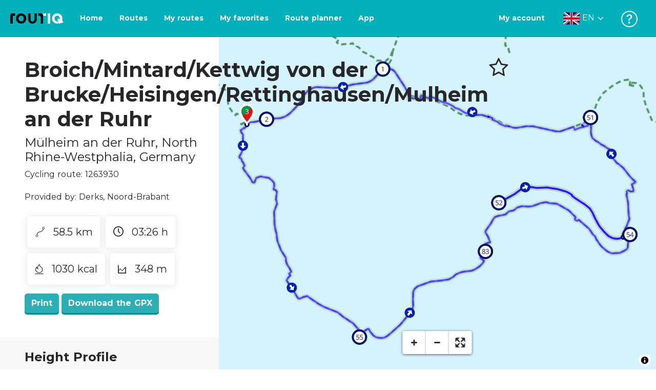

--- FILE ---
content_type: text/html; charset=utf-8
request_url: https://routiq.com/route/1263930/broich/mintard/kettwig-von-der-brucke/heisingen/rettinghausen/mulheim-an-der-ruhr
body_size: 56044
content:
<!doctype html>
<html data-n-head-ssr>
  <head >
    <meta data-n-head="ssr" charset="utf-8"><meta data-n-head="ssr" name="robots" content="index,follow"><meta data-n-head="ssr" name="viewport" content="width=device-width, initial-scale=1"><meta data-n-head="ssr" name="apple-itunes-app" content="app-id=648322019, app-argument=&#x27;routiq://www.routiq.com/&#x27;"><meta data-n-head="ssr" name="al:android:app_name" content="Routiq, Outdoor routes"><meta data-n-head="ssr" name="al:android:package" content="com.falk.fietsroutes.app"><meta data-n-head="ssr" name="al:ios:app_name" content="Routiq. Outdoor routes"><meta data-n-head="ssr" name="al:ios:app_store_id" content="648322019"><meta data-n-head="ssr" name="apple-mobile-web-app-title" content="Routiq"><meta data-n-head="ssr" name="apple-mobile-web-app-capable" content="yes"><meta data-n-head="ssr" name="apple-mobile-web-app-status-bar-style" content="white-translucent"><meta data-n-head="ssr" data-hid="twitter:account_id" name="twitter:account_id" content="4503599628654817"><meta data-n-head="ssr" data-hid="twitter:app:id:googleplay" name="twitter:app:id:googleplay" content="com.falk.fietsroutes.app"><meta data-n-head="ssr" data-hid="twitter:app:id:iphone" name="twitter:app:id:iphone" content="648322019"><meta data-n-head="ssr" data-hid="twitter:app:name:googleplay" name="twitter:app:name:googleplay" content="Routiq"><meta data-n-head="ssr" data-hid="twitter:app:name:iphone" name="twitter:app:name:iphone" content="Routiq"><meta data-n-head="ssr" data-hid="twitter:site" name="twitter:site" content="@routiq"><meta data-n-head="ssr" data-hid="HandheldFriendly" name="HandheldFriendly" content="True"><meta data-n-head="ssr" data-hid="description" name="description" content="Cycling route 58.45 km | Cycling in Mülheim an der Ruhr, North Rhine-Westphalia, Germany"><meta data-n-head="ssr" data-hid="theme-color" name="theme-color" content="#2BAFB5"><meta data-n-head="ssr" data-hid="og:title" property="og:title" content="Cycling route Broich/Mintard/Kettwig von der Brucke/Heisingen/Rettinghausen/Mulheim an der Ruhr (1263930) - Routiq"><meta data-n-head="ssr" data-hid="og:description" property="og:description" content="Cycling route 58.45 km | Cycling in Mülheim an der Ruhr, North Rhine-Westphalia, Germany"><meta data-n-head="ssr" data-hid="og:locality" property="og:locality" content="Mülheim an der Ruhr"><meta data-n-head="ssr" data-hid="og:region" property="og:region" content="North Rhine-Westphalia"><meta data-n-head="ssr" data-hid="og:country-name" property="og:country-name" content="Germany"><meta data-n-head="ssr" data-hid="og:image" property="og:image" content="https://dist.route.nl/routemaps/square/1263930.png"><meta data-n-head="ssr" data-hid="og:image:type" property="og:image:type" content="image/png"><meta data-n-head="ssr" data-hid="og:type" property="og:type" content="fitness.course"><meta data-n-head="ssr" data-hid="og:url" property="og:url" content="https://routiq.com/route/1263930/broichmintardkettwig-von-der-bruckeheisingenrettinghausenmulheim-an-der-ruhr"><meta data-n-head="ssr" data-hid="twitter:card" name="twitter:card" content="summary"><meta data-n-head="ssr" data-hid="twitter:app:url:googleplay" name="twitter:app:url:googleplay" content="intent://www.routiq.com/route/1263930/broichmintardkettwig-von-der-bruckeheisingenrettinghausenmulheim-an-der-ruhr#Intent;package=com.falk.fietsroutes.app;scheme=routenl;launchFlags=268435456;end"><meta data-n-head="ssr" data-hid="twitter:app:url:iphone" name="twitter:app:url:iphone" content="routenl://www.routiq.com/route/1263930/broichmintardkettwig-von-der-bruckeheisingenrettinghausenmulheim-an-der-ruhr"><meta data-n-head="ssr" data-hid="twitter:data1" name="twitter:data1" content="58.5 km"><meta data-n-head="ssr" data-hid="twitter:data2" name="twitter:data2" content="Mülheim an der Ruhr"><meta data-n-head="ssr" data-hid="al:android:url" name="al:android:url" content="android-app://com.falk.fietsroutes.app/routenl/www.routiq.com/route/1263930/broichmintardkettwig-von-der-bruckeheisingenrettinghausenmulheim-an-der-ruhr"><meta data-n-head="ssr" data-hid="al:ios:url" name="al:ios:url" content="routenl://www.routiq.com/route/1263930/broichmintardkettwig-von-der-bruckeheisingenrettinghausenmulheim-an-der-ruhr"><meta data-n-head="ssr" data-hid="al:web:url" name="al:web:url" content="https://routiq.com/route/1263930/broichmintardkettwig-von-der-bruckeheisingenrettinghausenmulheim-an-der-ruhr"><meta data-n-head="ssr" data-hid="twitter:title" name="twitter:title" content="Cycling route Broich/Mintard/Kettwig von der Brucke/Heisingen/Rettinghausen/Mulheim an der Ruhr (1263930) - Routiq"><meta data-n-head="ssr" data-hid="twitter:description" name="twitter:description" content="Cycling route 58.45 km | Cycling in Mülheim an der Ruhr, North Rhine-Westphalia, Germany"><meta data-n-head="ssr" data-hid="twitter:image" name="twitter:image" content="https://dist.route.nl/routemaps/square/1263930.png"><meta data-n-head="ssr" data-hid="twitter:domain" name="twitter:domain" content="Routiq.com"><meta data-n-head="ssr" data-hid="article:tag" name="article:tag" content="undefined"><meta data-n-head="ssr" data-hid="fitness:custom_unit_energy:units" name="fitness:custom_unit_energy:units" content="Kcal"><meta data-n-head="ssr" data-hid="fitness:custom_unit_energy:value" name="fitness:custom_unit_energy:value" content="1030"><meta data-n-head="ssr" data-hid="fitness:distance:units" name="fitness:distance:units" content="km"><meta data-n-head="ssr" data-hid="fitness:distance:value" name="fitness:distance:value" content="58.5"><meta data-n-head="ssr" data-hid="fitness:duration:units" name="fitness:duration:units" content="uur"><meta data-n-head="ssr" data-hid="fitness:duration:value" name="fitness:duration:value" content="03:26"><meta data-n-head="ssr" data-hid="fitness:metrics:location:latitude" name="fitness:metrics:location:latitude" content="51.42890196"><meta data-n-head="ssr" data-hid="fitness:metrics:location:longitude" name="fitness:metrics:location:longitude" content="6.87351277"><meta data-n-head="ssr" data-hid="place:location:latitude" name="place:location:latitude" content="51.42890196"><meta data-n-head="ssr" data-hid="place:location:longitude" name="place:location:longitude" content="6.87351277"><meta data-n-head="ssr" data-hid="ICBM" name="ICBM" content="51.42890196, 6.87351277"><meta data-n-head="ssr" data-hid="geo.placename" name="geo.placename" content="Mülheim an der Ruhr"><meta data-n-head="ssr" data-hid="geo.position" name="geo.position" content="51.42890196;6.87351277"><meta data-n-head="ssr" data-hid="keywords" name="keywords" content="Routiq,Route.nl,Fietsen,Wandelen"><meta data-n-head="ssr" data-hid="mobile-web-app-capable" name="mobile-web-app-capable" content="yes"><meta data-n-head="ssr" data-hid="MobileOptimized" name="MobileOptimized" content="320"><meta data-n-head="ssr" data-hid="place:postal_code" name="place:postal_code" content="45479"><meta data-n-head="ssr" data-hid="robots" name="robots" content="noodp,noydir,index,follow"><title>Broich/Mintard/Kettwig von der Brucke/Heisingen/Rettinghausen/Mulheim an der Ruhr - Mülheim an der Ruhr - Cycling route | Route.nl</title><link data-n-head="ssr" rel="icon" type="image/x-icon" href="https://dist.routiq.routenl.systems/favicon.ico"><link data-n-head="ssr" rel="preconnect" href="https://dist.route.nl"><link data-n-head="ssr" rel="dns-prefetch" href="https://tiles.route.nl"><link data-n-head="ssr" rel="canonical" href="https://routiq.com/route/1263930/broich/mintard/kettwig-von-der-brucke/heisingen/rettinghausen/mulheim-an-der-ruhr"><script data-n-head="ssr" data-hid="hotjar" type="text/javascript" charset="utf-8">(function(h,o,t,j,a,r){
            h.hj=h.hj||function(){(h.hj.q=h.hj.q||[]).push(arguments)};
            h._hjSettings={hjid:4986541,hjsv:6};
            a=o.getElementsByTagName('head')[0];
            r=o.createElement('script');r.async=1;
            r.src=t+h._hjSettings.hjid+j+h._hjSettings.hjsv;
            a.appendChild(r);
        })(window,document,'https://static.hotjar.com/c/hotjar-','.js?sv=');</script><script data-n-head="ssr" data-hid="cookieyes" src="https://cdn-cookieyes.com/client_data/7cd60663ee35b37812d2f019/script.js" type="text/javascript" charset="utf-8"></script><script data-n-head="ssr" data-hid="gtm-script">if(!window._gtm_init){window._gtm_init=1;(function(w,n,d,m,e,p){w[d]=(w[d]==1||n[d]=='yes'||n[d]==1||n[m]==1||(w[e]&&w[e][p]&&w[e][p]()))?1:0})(window,navigator,'doNotTrack','msDoNotTrack','external','msTrackingProtectionEnabled');(function(w,d,s,l,x,y){w[x]={};w._gtm_inject=function(i){if(w.doNotTrack||w[x][i])return;w[x][i]=1;w[l]=w[l]||[];w[l].push({'gtm.start':new Date().getTime(),event:'gtm.js'});var f=d.getElementsByTagName(s)[0],j=d.createElement(s);j.async=true;j.src='https://www.googletagmanager.com/gtm.js?id='+i;f.parentNode.insertBefore(j,f);}})(window,document,'script','dataLayer','_gtm_ids','_gtm_inject')}</script><script data-n-head="ssr" type="application/ld+json">{"@context":"https://schema.org","@type":"SportsActivityLocation","name":"Broich/Mintard/Kettwig von der Brucke/Heisingen/Rettinghausen/Mulheim an der Ruhr","alternateName":"Broich/Mintard/Kettwig von der Brucke/Heisingen/Rettinghausen/Mulheim an der Ruhr","description":"Cycling route 58.45 km | Cycling in Mülheim an der Ruhr, North Rhine-Westphalia, Germany","hasMap":"https://dist.route.nl/routemaps/medium/1263930.png","Image":[{"@type":"ImageObject","@context":"https://schema.org","caption":"Broich/Mintard/Kettwig von der Brucke/Heisingen/Rettinghausen/Mulheim an der Ruhr","url":"https://dist.route.nl/routemaps/medium/1263930.png"}]}</script><link rel="preload" href="https://dist.routiq.routenl.systems/13cda51.js" as="script"><link rel="preload" href="https://dist.routiq.routenl.systems/32464df.js" as="script"><link rel="preload" href="https://dist.routiq.routenl.systems/eaff022.js" as="script"><link rel="preload" href="https://dist.routiq.routenl.systems/8c005cb.js" as="script"><link rel="preload" href="https://dist.routiq.routenl.systems/6b4a091.js" as="script"><link rel="preload" href="https://dist.routiq.routenl.systems/d744eaf.js" as="script"><link rel="preload" href="https://dist.routiq.routenl.systems/05627dd.js" as="script"><link rel="preload" href="https://dist.routiq.routenl.systems/d23cb97.js" as="script"><link rel="preload" href="https://dist.routiq.routenl.systems/7fccf33.js" as="script"><link rel="preload" href="https://dist.routiq.routenl.systems/2800b1a.js" as="script"><link rel="preload" href="https://dist.routiq.routenl.systems/1f8debb.js" as="script"><link rel="preload" href="https://dist.routiq.routenl.systems/456b4fa.js" as="script"><link rel="preload" href="https://dist.routiq.routenl.systems/7a5eca3.js" as="script"><link rel="preload" href="https://dist.routiq.routenl.systems/8b7e63b.js" as="script"><link rel="preload" href="https://dist.routiq.routenl.systems/fa4879f.js" as="script"><link rel="preload" href="https://dist.routiq.routenl.systems/5fb7730.js" as="script"><link rel="preload" href="https://dist.routiq.routenl.systems/css/89ab7d2.css" as="style"><link rel="preload" href="https://dist.routiq.routenl.systems/ac73aa9.js" as="script"><link rel="preload" href="https://dist.routiq.routenl.systems/cf41f9c.js" as="script"><link rel="preload" href="https://dist.routiq.routenl.systems/eb3a559.js" as="script"><link rel="preload" href="https://dist.routiq.routenl.systems/f236ecd.js" as="script"><link rel="preload" href="https://dist.routiq.routenl.systems/de8adb7.js" as="script"><link rel="preload" href="https://dist.routiq.routenl.systems/fb38391.js" as="script"><link rel="preload" href="https://dist.routiq.routenl.systems/0aa3adb.js" as="script"><link rel="preload" href="https://dist.routiq.routenl.systems/7024425.js" as="script"><link rel="preload" href="https://dist.routiq.routenl.systems/04eb76a.js" as="script"><link rel="preload" href="https://dist.routiq.routenl.systems/css/f6ba9a4.css" as="style"><link rel="preload" href="https://dist.routiq.routenl.systems/87fd6dd.js" as="script"><link rel="preload" href="https://dist.routiq.routenl.systems/56ebd53.js" as="script"><link rel="preload" href="https://dist.routiq.routenl.systems/257dc90.js" as="script"><link rel="preload" href="https://dist.routiq.routenl.systems/69d5a76.js" as="script"><link rel="preload" href="https://dist.routiq.routenl.systems/css/c1264ab.css" as="style"><link rel="preload" href="https://dist.routiq.routenl.systems/dae1f34.js" as="script"><link rel="preload" href="https://dist.routiq.routenl.systems/33a1b28.js" as="script"><link rel="preload" href="https://dist.routiq.routenl.systems/0faf34a.js" as="script"><link rel="preload" href="https://dist.routiq.routenl.systems/4f7ea29.js" as="script"><link rel="preload" href="https://dist.routiq.routenl.systems/b8b1df1.js" as="script"><link rel="preload" href="https://dist.routiq.routenl.systems/6b8a443.js" as="script"><link rel="preload" href="https://dist.routiq.routenl.systems/fcb4133.js" as="script"><link rel="preload" href="https://dist.routiq.routenl.systems/dbc1a9f.js" as="script"><link rel="preload" href="https://dist.routiq.routenl.systems/e5ea784.js" as="script"><link rel="preload" href="https://dist.routiq.routenl.systems/bf61077.js" as="script"><link rel="preload" href="https://dist.routiq.routenl.systems/46d498c.js" as="script"><link rel="preload" href="https://dist.routiq.routenl.systems/095e922.js" as="script"><link rel="preload" href="https://dist.routiq.routenl.systems/738616f.js" as="script"><link rel="preload" href="https://dist.routiq.routenl.systems/9fd6b15.js" as="script"><link rel="preload" href="https://dist.routiq.routenl.systems/755c7de.js" as="script"><link rel="preload" href="https://dist.routiq.routenl.systems/0c4a491.js" as="script"><link rel="preload" href="https://dist.routiq.routenl.systems/7b0c7f8.js" as="script"><link rel="preload" href="https://dist.routiq.routenl.systems/0dffbd1.js" as="script"><link rel="preload" href="https://dist.routiq.routenl.systems/f4563fc.js" as="script"><link rel="preload" href="https://dist.routiq.routenl.systems/f109550.js" as="script"><link rel="preload" href="https://dist.routiq.routenl.systems/c3ab544.js" as="script"><link rel="preload" href="https://dist.routiq.routenl.systems/2af034d.js" as="script"><link rel="preload" href="https://dist.routiq.routenl.systems/7897ff5.js" as="script"><link rel="preload" href="https://dist.routiq.routenl.systems/2a3ad9d.js" as="script"><link rel="preload" href="https://dist.routiq.routenl.systems/81b91a2.js" as="script"><link rel="preload" href="https://dist.routiq.routenl.systems/2610baf.js" as="script"><link rel="preload" href="https://dist.routiq.routenl.systems/97356a9.js" as="script"><link rel="preload" href="https://dist.routiq.routenl.systems/def464f.js" as="script"><link rel="preload" href="https://dist.routiq.routenl.systems/487eeb0.js" as="script"><link rel="preload" href="https://dist.routiq.routenl.systems/db589ca.js" as="script"><link rel="preload" href="https://dist.routiq.routenl.systems/150435a.js" as="script"><link rel="preload" href="https://dist.routiq.routenl.systems/dca566a.js" as="script"><link rel="preload" href="https://dist.routiq.routenl.systems/2b39535.js" as="script"><link rel="preload" href="https://dist.routiq.routenl.systems/css/9588123.css" as="style"><link rel="preload" href="https://dist.routiq.routenl.systems/92bf935.js" as="script"><link rel="preload" href="https://dist.routiq.routenl.systems/css/730dd1a.css" as="style"><link rel="preload" href="https://dist.routiq.routenl.systems/c59574f.js" as="script"><link rel="preload" href="https://dist.routiq.routenl.systems/css/e5c9d09.css" as="style"><link rel="preload" href="https://dist.routiq.routenl.systems/6c858c7.js" as="script"><link rel="preload" href="https://dist.routiq.routenl.systems/5274455.js" as="script"><link rel="preload" href="https://dist.routiq.routenl.systems/c1c5f86.js" as="script"><link rel="preload" href="https://dist.routiq.routenl.systems/ad8a138.js" as="script"><link rel="preload" href="https://dist.routiq.routenl.systems/d2c6d2c.js" as="script"><link rel="preload" href="https://dist.routiq.routenl.systems/81bdd43.js" as="script"><link rel="preload" href="https://dist.routiq.routenl.systems/7f8273a.js" as="script"><link rel="preload" href="https://dist.routiq.routenl.systems/bd6d9e4.js" as="script"><link rel="preload" href="https://dist.routiq.routenl.systems/581d586.js" as="script"><link rel="preload" href="https://dist.routiq.routenl.systems/css/6745a6e.css" as="style"><link rel="preload" href="https://dist.routiq.routenl.systems/172d29b.js" as="script"><link rel="preload" href="https://dist.routiq.routenl.systems/ad58d52.js" as="script"><link rel="preload" href="https://dist.routiq.routenl.systems/css/72ea655.css" as="style"><link rel="preload" href="https://dist.routiq.routenl.systems/c45f41c.js" as="script"><link rel="preload" href="https://dist.routiq.routenl.systems/css/6d1d6f1.css" as="style"><link rel="preload" href="https://dist.routiq.routenl.systems/c5bb2b5.js" as="script"><link rel="preload" href="https://dist.routiq.routenl.systems/06de04e.js" as="script"><link rel="preload" href="https://dist.routiq.routenl.systems/css/13165a3.css" as="style"><link rel="preload" href="https://dist.routiq.routenl.systems/63ca4dd.js" as="script"><link rel="preload" href="https://dist.routiq.routenl.systems/css/a1b4e39.css" as="style"><link rel="preload" href="https://dist.routiq.routenl.systems/de3713d.js" as="script"><link rel="stylesheet" href="https://dist.routiq.routenl.systems/css/89ab7d2.css"><link rel="stylesheet" href="https://dist.routiq.routenl.systems/css/f6ba9a4.css"><link rel="stylesheet" href="https://dist.routiq.routenl.systems/css/c1264ab.css"><link rel="stylesheet" href="https://dist.routiq.routenl.systems/css/9588123.css"><link rel="stylesheet" href="https://dist.routiq.routenl.systems/css/730dd1a.css"><link rel="stylesheet" href="https://dist.routiq.routenl.systems/css/e5c9d09.css"><link rel="stylesheet" href="https://dist.routiq.routenl.systems/css/6745a6e.css"><link rel="stylesheet" href="https://dist.routiq.routenl.systems/css/72ea655.css"><link rel="stylesheet" href="https://dist.routiq.routenl.systems/css/6d1d6f1.css"><link rel="stylesheet" href="https://dist.routiq.routenl.systems/css/13165a3.css"><link rel="stylesheet" href="https://dist.routiq.routenl.systems/css/a1b4e39.css">
  </head>
  <body >
    <noscript data-n-head="ssr" data-hid="gtm-noscript" data-pbody="true"></noscript><div data-server-rendered="true" id="__nuxt"><!----><div id="__layout"><div><div class="fixed-top collapse-padding"><nav class="navbar navbar-light bg-faded fixed-top navbar-expand-md"><button type="button" aria-label="Toggle navigation" class="navbar-toggler"><div class="hamburger--slider"><div class="hamburger-inner"></div></div></button> <a href="/" target="_self" class="navbar-brand nuxt-link-active mx-auto ml-md-auto en"><svg width="193" height="48" viewBox="0 0 193 48" fill="none" xmlns="http://www.w3.org/2000/svg"><mask id="mask0" mask-type="alpha" maskUnits="userSpaceOnUse" x="0" y="0" width="193" height="48"><rect width="193" height="48" fill="#439539"></rect></mask> <g mask="url(#mask0)"><path d="M34.2628 8.02121C24.9245 7.97668 17.9429 14.7462 17.8985 23.8984C17.854 33.0284 24.7688 39.8647 34.0627 39.8869C43.3121 39.9092 50.2047 33.162 50.2714 24.032C50.3603 15.0134 43.401 8.06575 34.2628 8.02121ZM34.1071 32.9393C29.5269 32.9393 25.7916 28.931 25.7916 23.9652C25.7916 19.0217 29.5047 15.1693 34.1071 15.1693C38.6874 15.1693 42.4227 19.0217 42.4227 23.9652C42.4005 28.9087 38.6874 32.9393 34.1071 32.9393ZM55.9633 8.02121H63.4117V8.84514L63.434 25.1677C63.4562 26.437 63.5896 27.7285 63.9231 28.9533C64.768 31.9595 66.6357 33.5851 69.6151 33.5405C72.5055 33.5183 74.2842 31.8259 75.1069 28.8642C75.3737 27.8621 75.4404 27.105 75.5516 25.7467C75.6627 24.3883 75.5738 14.5235 75.5738 8.91194V8.04348H83.0445V8.39977L83.0222 26.3479C83 29.0201 82.4886 31.6032 81.0656 33.8968C78.9756 37.2593 75.9073 39.1521 72.0163 39.7088C68.9258 40.1542 65.9019 39.9092 63.056 38.5063C59.0094 36.4799 56.8082 33.1397 56.2079 28.7083C56.03 27.3722 55.9855 25.9916 55.9855 24.6555V8.8674C55.9633 8.55565 55.9633 8.28843 55.9633 8.02121ZM5.64747 8.02121C1.8899 8.04348 0 10.8493 0 14.6126V39.8869H7.44843V19.6897C7.44843 19.0885 7.4929 18.465 7.64854 17.9083C8.04875 16.4386 9.33833 15.5256 10.917 15.5256H14.8746V8.06575" fill="black"></path> <path d="M97.1852 8.02148C100.921 8.04375 102.833 10.8718 102.833 14.6129V39.8872H95.3842V19.7123C95.3842 19.111 95.3397 18.4875 95.1841 17.9308C94.7839 16.4611 93.4943 15.5481 91.9157 15.5481C90.1369 15.5259 89.7812 15.5481 87.958 15.5481V8.04375L97.1852 8.02148Z" fill="black"></path> <path d="M100.988 8.02227C102.455 9.02434 103.922 11.5852 103.922 14.0347L103.967 15.5266H112.527V8L100.988 8.02227Z" fill="white"></path> <path d="M117.573 8.04492H125.022V39.9107H117.573V8.04492ZM164.376 30.4244L161.953 31.0479C162.909 28.977 163.465 26.6611 163.487 24.1448C163.554 15.1485 156.594 8.17853 147.456 8.13399C138.118 8.08946 131.136 14.859 131.092 24.0112C131.047 33.1411 137.962 39.9775 147.256 39.9997C148.812 39.9997 149.324 40.022 150.725 39.6657C150.347 39.3539 150.035 38.9086 149.902 38.3964L148.879 34.3881L148.501 32.9185C148.501 32.9185 148.034 33.0298 147.278 33.0298C142.698 33.0298 138.963 29.0215 138.963 24.0557C138.963 19.0899 142.676 15.2598 147.278 15.2598C151.859 15.2598 155.594 19.1122 155.594 24.0557C155.594 25.325 155.349 26.5052 154.927 27.5964L154.082 24.3229L147.745 25.9485L149.857 34.1432L150.88 38.1515C151.214 39.443 152.526 40.2224 153.815 39.8884L157.817 38.864L165.999 36.7486L164.376 30.4244Z" fill="white"></path></g></svg> <!----></a> <button type="button" aria-label="Toggle navigation" class="navbar-toggler"><div class="icon-box"><i class="dripicons-user"></i></div></button> <div id="nav-md-menu-collapse" class="navbar-collapse collapse" style="display:none;"></div></nav> <div id="nav-hamburger-collapse" class="hamburger-menu-collapsed navbar-collapse collapse" style="display:none;"><div class="vh-100 d-flex flex-column justify-content-between"><ul class="d-flex flex-column pl-0"><li><a href="/" class="card-title m-0 d-flex align-items-center justify-content-between pl-4 nuxt-link-active">
            Routes
            <svg width="8" height="14" viewBox="0 0 8 14" fill="none" xmlns="http://www.w3.org/2000/svg"><path d="M8 7C8 7.2654 7.90592 7.50668 7.71775 7.6997L1.60241 13.7315C1.22608 14.0934 0.638068 14.0934 0.261739 13.7074C-0.0910696 13.3214 -0.0910681 12.7182 0.285261 12.3321L5.69499 7L0.285261 1.66785C-0.0910681 1.30594 -0.0910696 0.67864 0.261739 0.292604C0.614547 -0.0934324 1.22608 -0.0933971 1.60241 0.268512L7.71775 6.3003C7.90592 6.49332 8 6.7346 8 7Z" fill="#030405"></path></svg></a></li> <li><a href="/routeplanner" class="card-title m-0 d-flex align-items-center justify-content-between pl-4">
            Route planner
            <svg width="8" height="14" viewBox="0 0 8 14" fill="none" xmlns="http://www.w3.org/2000/svg"><path d="M8 7C8 7.2654 7.90592 7.50668 7.71775 7.6997L1.60241 13.7315C1.22608 14.0934 0.638068 14.0934 0.261739 13.7074C-0.0910696 13.3214 -0.0910681 12.7182 0.285261 12.3321L5.69499 7L0.285261 1.66785C-0.0910681 1.30594 -0.0910696 0.67864 0.261739 0.292604C0.614547 -0.0934324 1.22608 -0.0933971 1.60241 0.268512L7.71775 6.3003C7.90592 6.49332 8 6.7346 8 7Z" fill="#030405"></path></svg></a></li> <li><a href="/app" class="card-title m-0 d-flex align-items-center justify-content-between pl-4">
            App
            <svg width="8" height="14" viewBox="0 0 8 14" fill="none" xmlns="http://www.w3.org/2000/svg"><path d="M8 7C8 7.2654 7.90592 7.50668 7.71775 7.6997L1.60241 13.7315C1.22608 14.0934 0.638068 14.0934 0.261739 13.7074C-0.0910696 13.3214 -0.0910681 12.7182 0.285261 12.3321L5.69499 7L0.285261 1.66785C-0.0910681 1.30594 -0.0910696 0.67864 0.261739 0.292604C0.614547 -0.0934324 1.22608 -0.0933971 1.60241 0.268512L7.71775 6.3003C7.90592 6.49332 8 6.7346 8 7Z" fill="#030405"></path></svg></a></li> <li><a href="https://help.routiq.com" rel="nofollow" class="card-title m-0 d-flex align-items-center justify-content-between pl-4">
            Help
            <svg width="8" height="14" viewBox="0 0 8 14" fill="none" xmlns="http://www.w3.org/2000/svg"><path d="M8 7C8 7.2654 7.90592 7.50668 7.71775 7.6997L1.60241 13.7315C1.22608 14.0934 0.638068 14.0934 0.261739 13.7074C-0.0910696 13.3214 -0.0910681 12.7182 0.285261 12.3321L5.69499 7L0.285261 1.66785C-0.0910681 1.30594 -0.0910696 0.67864 0.261739 0.292604C0.614547 -0.0934324 1.22608 -0.0933971 1.60241 0.268512L7.71775 6.3003C7.90592 6.49332 8 6.7346 8 7Z" fill="#030405"></path></svg></a></li></ul> <div class="dropdown b-dropdown language-dropdown d-flex dropup btn-group"><!----><button aria-haspopup="menu" aria-expanded="false" type="button" class="btn dropdown-toggle btn-secondary toggle dropdown-toggle-no-caret"><div class="d-flex justify-content-between align-items-center">
            English
            <svg width="14" height="8" viewBox="0 0 14 8" fill="none" xmlns="http://www.w3.org/2000/svg"><path d="M7 8C6.7346 8 6.49332 7.90592 6.3003 7.71775L0.268483 1.60241C-0.0934261 1.22608 -0.093432 0.638068 0.292604 0.261739C0.678641 -0.0910696 1.28184 -0.0910681 1.66788 0.285261L7 5.69499L12.3322 0.285261C12.6941 -0.0910681 13.3214 -0.0910696 13.7074 0.261739C14.0934 0.614547 14.0934 1.22608 13.7315 1.60241L7.6997 7.71775C7.50668 7.90592 7.2654 8 7 8Z" fill="#030405"></path></svg></div></button><ul role="menu" tabindex="-1" class="dropdown-menu"> <li role="presentation"><a href="/nl/route/1263930/broich/mintard/kettwig-von-der-brucke/heisingen/rettinghausen/mulheim-an-der-ruhr" role="menuitem" target="_self" class="dropdown-item">
          Nederlands
        </a></li><li role="presentation"><a href="/fr/route/1263930/broich/mintard/kettwig-von-der-brucke/heisingen/rettinghausen/mulheim-an-der-ruhr" role="menuitem" target="_self" class="dropdown-item">
          Français
        </a></li><li role="presentation"><a href="/es/route/1263930/broich/mintard/kettwig-von-der-brucke/heisingen/rettinghausen/mulheim-an-der-ruhr" role="menuitem" target="_self" class="dropdown-item">
          Español
        </a></li><li role="presentation"><a href="/de/route/1263930/broich/mintard/kettwig-von-der-brucke/heisingen/rettinghausen/mulheim-an-der-ruhr" role="menuitem" target="_self" class="dropdown-item">
          Deutsch
        </a></li><li role="presentation"><a href="/da/route/1263930/broich/mintard/kettwig-von-der-brucke/heisingen/rettinghausen/mulheim-an-der-ruhr" role="menuitem" target="_self" class="dropdown-item">
          Dansk
        </a></li></ul></div></div></div> <!----> <!----> <!----> <!----></div> <div class="container-fluid"><div class="row route-detail" data-v-665b9c1f><div id="map-wrapper" class="col col-lg-8 col-12 order-lg-2" data-v-665b9c1f data-v-665b9c1f><!----></div> <div id="detail" class="col col-lg-4 col-12 order-lg-1 pl-5" data-v-665b9c1f data-v-665b9c1f><div class="d-flex mt-3" data-v-665b9c1f><h1 id="route-name" class="font-weight-bold mt-4" data-v-665b9c1f>Broich/Mintard/Kettwig von der Brucke/Heisingen/Rettinghausen/Mulheim an der Ruhr</h1> <div class="ml-auto mt-4 mr-5" data-v-665b9c1f><span id="favorite-btn-route-1263930" class="h1 clickable" data-v-665b9c1f><i class="r-icon-star" data-v-665b9c1f></i></span></div></div> <p class="route-location h4" data-v-665b9c1f><span data-v-665b9c1f>Mülheim an der Ruhr</span>,
       <span data-v-665b9c1f>North Rhine-Westphalia</span>,
       <span data-v-665b9c1f>Germany</span></p> <p id="transport-mode-route-id" class="mb-0 mt-2" data-v-665b9c1f>
      Cycling route:
      1263930
    </p> <div class="row text-muted mt-1" data-v-665b9c1f data-v-665b9c1f><!----></div> <p id="provided-by" class="mt-3" data-v-665b9c1f>
      Provided by: Derks, Noord-Brabant
    </p> <div class="row ml-1 my-3 route-info" data-v-665b9c1f data-v-665b9c1f><div class="mr-2 mt-2" data-v-665b9c1f><div class="route-detail-stats" data-v-665b9c1f><img height="20" src="https://dist.routiq.routenl.systems/img/distance.svg" class="mr-3" data-v-665b9c1f>
          58.5 km
        </div></div> <div class="mr-2 mt-2" data-v-665b9c1f><div class="route-detail-stats" data-v-665b9c1f><i class="dripicons-clock mr-3" data-v-665b9c1f></i> 03:26 h
        </div></div> <div class="mr-2 mt-2" data-v-665b9c1f><div class="route-detail-stats" data-v-665b9c1f><img src="https://dist.routiq.routenl.systems/img/calories-icon.svg" width="17" class="mr-3" data-v-665b9c1f>
          1030 kcal
        </div></div> <div class="mr-2 mt-2" data-v-665b9c1f><div class="route-detail-stats" data-v-665b9c1f><img src="https://dist.routiq.routenl.systems/img/height-icon.svg" width="17" class="mr-3" data-v-665b9c1f>
          348 m
        </div></div></div> <div class="button-container" data-v-665b9c1f><!----> <a id="print-btn" title="Print this route" role="button" tabindex="0" href="#" target="_self" class="btn font-weight-600 btn-secondary" data-v-665b9c1f>
  Print
</a> <a id="btn-gpx-download" role="button" tabindex="0" href="#" rel="noreferrer" target="_blank" class="btn font-weight-600 btn-secondary" data-v-665b9c1f>
  Download the GPX
</a> <!----></div> <!----> <div class="mt-5 mb-3" data-v-665b9c1f><!----> <div class="mb-3" data-v-665b9c1f></div> <!----></div>  <!----> <div class="mt-4 mb-3 elevation-chart-container" data-v-665b9c1f><h2 id="height-profile" class="pt-4 route-header" data-v-665b9c1f>
          Height Profile
        </h2> <!----></div> <!----> <!----> <!----> <!----> <div class="row my-5" data-v-665b9c1f data-v-665b9c1f><div class="tbl-scrollable-sm col-12" data-v-665b9c1f data-v-665b9c1f><div class="row" data-v-8b71f794 data-v-8b71f794 data-v-665b9c1f><div class="col-12" data-v-8b71f794 data-v-8b71f794><h2 id="directions" class="route-header" data-v-8b71f794>
      Directions
    </h2></div> <div class="col-12" data-v-8b71f794 data-v-8b71f794><div class="my-3" data-v-8b71f794><div class="custom-control custom-checkbox" data-v-8b71f794><input id="show-detailed-directions" type="checkbox" name="showDetailedRoutes" value="true" class="custom-control-input"><label for="show-detailed-directions" class="custom-control-label">
        Show detailed directions
      </label></div></div></div> <div class="col-12" data-v-8b71f794 data-v-8b71f794><table class="table" data-v-8b71f794><thead data-v-8b71f794><th data-v-8b71f794>#</th> <th data-v-8b71f794>Description</th> <th data-v-8b71f794>Distance</th> <th data-v-8b71f794></th></thead> <tbody data-v-8b71f794><tr data-v-8b71f794><td data-v-8b71f794><div class="mx-auto custom-marker junction-marker" data-v-8b71f794><span class="custom-marker-text" data-v-8b71f794>3</span></div></td> <td id="instruction-text-0" data-v-8b71f794>3 (Radschnellweg Rheinische Bahn, 45479, Mülheim an der Ruhr, North Rhine-Westphalia, Germany)</td> <td data-v-8b71f794>0.00 km</td> <td data-v-8b71f794><!----></td></tr><tr data-v-8b71f794><td data-v-8b71f794><div class="mx-auto custom-marker junction-marker" data-v-8b71f794><span class="custom-marker-text" data-v-8b71f794>55</span></div></td> <td id="instruction-text-1" data-v-8b71f794>55 (45219, Essen, North Rhine-Westphalia, Germany)</td> <td data-v-8b71f794>11.16 km</td> <td data-v-8b71f794><!----></td></tr><tr data-v-8b71f794><td data-v-8b71f794><div class="mx-auto custom-marker junction-marker" data-v-8b71f794><span class="custom-marker-text" data-v-8b71f794>83</span></div></td> <td id="instruction-text-2" data-v-8b71f794>83 (45239, Essen, North Rhine-Westphalia, Germany)</td> <td data-v-8b71f794>17.99 km</td> <td data-v-8b71f794><!----></td></tr><tr data-v-8b71f794><td data-v-8b71f794><div class="mx-auto custom-marker junction-marker" data-v-8b71f794><span class="custom-marker-text" data-v-8b71f794>54</span></div></td> <td id="instruction-text-3" data-v-8b71f794>54 (Hardenbergufer, 45257, Essen, North Rhine-Westphalia, Germany)</td> <td data-v-8b71f794>25.98 km</td> <td data-v-8b71f794><!----></td></tr><tr data-v-8b71f794><td data-v-8b71f794><div class="mx-auto custom-marker junction-marker" data-v-8b71f794><span class="custom-marker-text" data-v-8b71f794>53</span></div></td> <td id="instruction-text-4" data-v-8b71f794>53 (Stauseebogen, 45259, Essen, North Rhine-Westphalia, Germany)</td> <td data-v-8b71f794>26.23 km</td> <td data-v-8b71f794><!----></td></tr><tr data-v-8b71f794><td data-v-8b71f794><div class="mx-auto custom-marker junction-marker" data-v-8b71f794><span class="custom-marker-text" data-v-8b71f794>52</span></div></td> <td id="instruction-text-5" data-v-8b71f794>52 (45133, Essen, North Rhine-Westphalia, Germany)</td> <td data-v-8b71f794>31.81 km</td> <td data-v-8b71f794><!----></td></tr></tbody></table></div> <div class="col-12" data-v-8b71f794 data-v-8b71f794><a href="#" data-v-8b71f794>Show full directions</a></div></div></div></div> <div class="row my-5" data-v-665b9c1f data-v-665b9c1f><div class="col-12" data-v-665b9c1f data-v-665b9c1f><div data-testid="place-name-directory" class="row" data-v-c1df2be8 data-v-c1df2be8 data-v-665b9c1f><div class="col-12" data-v-c1df2be8 data-v-c1df2be8><h2 id="place-name-directory-title" class="route-header" data-v-c1df2be8>
      Place name directory
    </h2></div> <div class="col-12" data-v-c1df2be8 data-v-c1df2be8><ul class="list-unstyled" data-v-c1df2be8><li class="place-directory clickable" data-v-c1df2be8><a href="/routes?point=51.42890196,6.87351277" data-v-c1df2be8>
          Mülheim an der Ruhr, North Rhine-Westphalia
        </a></li><li class="place-directory clickable" data-v-c1df2be8><a href="/routes?point=51.35870671,6.93316969" data-v-c1df2be8>
          Essen, North Rhine-Westphalia
        </a></li></ul></div></div></div></div> <div id="reviews-area" class="row" data-v-665b9c1f data-v-665b9c1f><div class="col-12" data-v-665b9c1f data-v-665b9c1f><div id="review-list-wrapper" data-v-136581b0 data-v-665b9c1f><div id="review-head" data-v-136581b0><h2 class="route-header" data-v-136581b0>Reviews</h2> <div class="review-head-star" data-v-136581b0><star-rating increment="0.5" read-only="true" star-size="40" active-color="#2bafb5" inactive-color="#C5C5C5" data-v-136581b0></star-rating> <span class="italic" data-v-136581b0>based on 0 reviews</span></div> <div class="review-head-description" data-v-136581b0><p data-v-136581b0>
        Read the experiences of others below. This way you find out what score the route has received and you can decide whether this route is for you. Have fun!
      </p></div></div>  <!----> <div data-v-26559408 data-v-136581b0><!----></div></div></div> <!----></div> <div class="row" data-v-665b9c1f data-v-665b9c1f><div class="text-right col-12" data-v-665b9c1f data-v-665b9c1f><span style="cursor:pointer;" data-v-665b9c1f><strong data-v-665b9c1f>Embed this page &lt;/&gt;</strong></span></div></div> <div class="row" data-v-665b9c1f data-v-665b9c1f><div class="col-12" data-v-665b9c1f data-v-665b9c1f><hr data-v-665b9c1f> <div class="d-flex justify-content-between align-items-center" data-v-665b9c1f><p class="route-share-title h5" data-v-665b9c1f>
            Share this route
          </p> <div class="share-route-wrapper" data-v-45851114 data-v-665b9c1f><span class="share-route-btn" data-v-45851114><i aria-hidden="true" class="r-icon-facebook" data-v-45851114></i></span> <span class="share-route-btn" data-v-45851114><i aria-hidden="true" class="r-icon-twitter" data-v-45851114></i></span> <span class="share-route-btn" data-v-45851114><i aria-hidden="true" class="r-icon-pinterest" data-v-45851114></i></span> <a href="whatsapp://send?text=I%20have%20found%20a%20route https://routiq.com/route/1263930/broich/mintard/kettwig-von-der-brucke/heisingen/rettinghausen/mulheim-an-der-ruhr" class="share-route-btn" data-v-45851114><i aria-hidden="true" class="r-icon-whatsapp" data-v-45851114></i></a> <a href="mailto:?subject=I%20have%20found%20a%20route https://routiq.com/route/1263930/broich/mintard/kettwig-von-der-brucke/heisingen/rettinghausen/mulheim-an-der-ruhr&amp;body=I%20have%20found%20a%20route https://routiq.com/route/1263930/broich/mintard/kettwig-von-der-brucke/heisingen/rettinghausen/mulheim-an-der-ruhr" class="share-route-btn" data-v-45851114><i aria-hidden="true" class="dripicons-mail" data-v-45851114></i></a></div></div></div></div></div> <!----> <div class="d-sm-none bottom-overlay" data-v-c4fcf636 data-v-665b9c1f><div class="py-1" data-v-c4fcf636><span class="h4 font-weight-bold" data-v-c4fcf636>See Routiq in...</span></div> <div class="overlay-border" data-v-c4fcf636></div> <div class="mt-3" data-v-c4fcf636><ul class="list-unstyled" data-v-c4fcf636><li data-v-c4fcf636><div class="d-flex" data-v-c4fcf636><img src="https://dist.routiq.routenl.systems/img/routiq-logo.svg" alt="Routiq Logo" data-v-c4fcf636> <span class="overlay-label pl-3 py-3" data-v-c4fcf636>
            Routiq App
          </span> <button type="button" class="btn ml-auto btn-primary" data-v-c4fcf636 data-v-c4fcf636>
            Open
          </button></div></li> <li class="mt-3" data-v-c4fcf636><div class="d-flex" data-v-c4fcf636><img src="https://dist.routiq.routenl.systems/img/browser-logo.svg" alt="Browser" data-v-c4fcf636> <span class="overlay-label pl-3 py-3" data-v-c4fcf636>
            Browser
          </span> <button type="button" class="btn ml-auto btn-light" data-v-c4fcf636 data-v-c4fcf636>
            Continue
          </button></div></li></ul></div></div></div></div> <!----> <div data-v-cc30cfa4><!----></div> <div data-v-3c234729><!----></div></div></div></div><script>window.__NUXT__=(function(a,b,c,d,e,f,g,h,i,j,k,l,m,n,o,p,q,r,s,t,u,v,w,x,y,z,A,B,C,D,E,F,G,H,I,J,K,L,M,N,O,P,Q,R,S,T,U,V,W,X,Y,Z,_,$,aa,ab,ac,ad,ae,af,ag,ah,ai,aj,ak,al,am,an,ao,ap,aq,ar,as,at,au,av,aw,ax,ay,az,aA,aB,aC,aD,aE,aF,aG,aH,aI,aJ,aK,aL,aM,aN,aO,aP,aQ,aR,aS,aT,aU,aV,aW,aX,aY,aZ,a_,a$,ba,bb,bc,bd,be,bf,bg,bh,bi,bj,bk,bl,bm,bn,bo,bp,bq,br,bs,bt,bu,bv,bw,bx,by,bz,bA,bB,bC,bD,bE,bF,bG,bH,bI,bJ,bK,bL,bM,bN,bO,bP,bQ,bR,bS,bT,bU,bV,bW,bX,bY,bZ,b_,b$,ca,cb,cc,cd,ce,cf,cg,ch,ci,cj,ck,cl,cm,cn,co,cp,cq,cr,cs,ct,cu,cv,cw,cx,cy,cz,cA,cB,cC,cD,cE,cF,cG,cH,cI,cJ,cK,cL,cM,cN,cO,cP,cQ,cR,cS,cT,cU,cV,cW,cX,cY,cZ,c_,c$,da,db,dc,dd,de,df,dg,dh,di,dj,dk,dl,dm,dn,do0,dp,dq,dr,ds,dt,du,dv,dw,dx,dy,dz,dA,dB,dC,dD,dE,dF,dG,dH,dI,dJ,dK,dL,dM,dN,dO,dP,dQ,dR,dS,dT,dU,dV,dW,dX,dY,dZ,d_,d$,ea,eb,ec,ed,ee,ef,eg,eh,ei,ej,ek,el,em,en,eo,ep,eq,er,es,et,eu,ev,ew,ex,ey,ez,eA,eB,eC,eD,eE,eF,eG,eH,eI,eJ,eK,eL,eM,eN,eO,eP,eQ,eR,eS,eT,eU,eV,eW,eX,eY,eZ,e_,e$,fa,fb,fc,fd,fe,ff,fg,fh,fi,fj,fk,fl,fm,fn,fo,fp,fq,fr,fs,ft,fu,fv,fw,fx,fy,fz,fA,fB,fC,fD,fE,fF,fG,fH,fI,fJ,fK,fL,fM,fN,fO,fP,fQ,fR,fS,fT,fU,fV,fW,fX,fY,fZ,f_,f$,ga,gb,gc,gd,ge,gf,gg,gh,gi,gj,gk,gl,gm,gn,go,gp,gq,gr,gs,gt,gu,gv,gw,gx,gy,gz,gA,gB,gC,gD,gE,gF,gG,gH,gI,gJ,gK,gL,gM,gN,gO,gP,gQ,gR,gS,gT,gU,gV,gW,gX,gY,gZ,g_,g$,ha,hb,hc,hd,he,hf,hg,hh,hi,hj,hk,hl,hm,hn,ho,hp,hq,hr,hs,ht,hu,hv,hw,hx,hy,hz,hA,hB,hC,hD,hE,hF,hG,hH,hI,hJ,hK,hL,hM,hN,hO,hP,hQ,hR,hS,hT,hU,hV,hW,hX,hY,hZ,h_,h$,ia,ib,ic,id,ie,if0,ig,ih,ii,ij,ik,il,im,in0,io,ip,iq,ir,is,it,iu,iv,iw,ix,iy,iz,iA,iB,iC,iD,iE,iF,iG,iH,iI,iJ,iK,iL,iM,iN,iO,iP,iQ,iR,iS,iT,iU,iV,iW,iX,iY,iZ,i_,i$,ja,jb,jc,jd,je,jf,jg,jh,ji,jj,jk,jl,jm,jn,jo,jp,jq,jr,js,jt,ju,jv,jw,jx,jy,jz,jA,jB,jC,jD,jE,jF,jG,jH,jI,jJ,jK,jL,jM,jN,jO,jP,jQ,jR,jS,jT,jU,jV,jW,jX,jY,jZ,j_,j$,ka,kb,kc,kd,ke,kf,kg,kh,ki,kj,kk,kl,km,kn,ko,kp,kq,kr,ks,kt,ku,kv,kw,kx,ky,kz,kA,kB,kC,kD,kE,kF,kG,kH,kI,kJ,kK,kL,kM,kN,kO,kP,kQ,kR,kS,kT,kU,kV,kW,kX,kY,kZ,k_,k$,la,lb,lc,ld,le,lf,lg,lh,li,lj,lk,ll,lm,ln,lo,lp,lq,lr,ls,lt,lu,lv,lw,lx,ly,lz,lA,lB,lC,lD,lE,lF,lG,lH,lI,lJ,lK,lL,lM){a_.id="723575868";a_.name=cp;a_.street=aE;a_.postalCode=aF;a_.state=E;a_.city=ag;a_.country=F;a_.latitude=ao;a_.longitude=ap;a_.index=a;a_.poi={id:cq,name:cr,description:t,latitude:ao,longitude:ap,isVisible:s,isLandmark:k,isParticipant:k,isJunction:s,website:d,phoneNumber:d,email:d,street:aE,houseNumber:d,postalCode:aF,city:ag,state:E,country:F,bookingUrl:t,visible:s,category:cs,mainPicture:ct};br.id="723575879";br.name=cp;br.street=aE;br.postalCode=aF;br.state=E;br.city=ag;br.country=F;br.latitude=ao;br.longitude=ap;br.index=bs;br.poi={id:cq,name:cr,description:t,latitude:ao,longitude:ap,isVisible:s,isLandmark:k,isParticipant:k,isJunction:s,website:d,phoneNumber:d,email:d,street:aE,houseNumber:d,postalCode:aF,city:ag,state:E,country:F,bookingUrl:t,visible:s,category:cs,mainPicture:ct};cs.id=ad;cs.name=ah;cs.icon=aa;cs.popup=k;cs.defaultChecked=k;cs.type=ai;cs.parent=aj;cs.topLevelCategory=ak;cu.id="723575869";cu.name="45219, Essen, North Rhine-Westphalia, Germany";cu.street=d;cu.postalCode=cv;cu.state=E;cu.city=R;cu.country=F;cu.latitude=a$;cu.longitude=ba;cu.index=N;cu.poi={id:"947519",name:"55",description:t,latitude:a$,longitude:ba,isVisible:s,isLandmark:k,isParticipant:k,isJunction:s,website:d,phoneNumber:d,email:d,street:d,houseNumber:d,postalCode:cv,city:R,state:E,country:F,bookingUrl:t,visible:s,category:{id:ad,name:ah,icon:aa,popup:k,defaultChecked:k,type:ai,parent:aj,topLevelCategory:ak},mainPicture:{}};cw.id="723575870";cw.name="45239, Essen, North Rhine-Westphalia, Germany";cw.street=d;cw.postalCode=cx;cw.state=E;cw.city=R;cw.country=F;cw.latitude=bb;cw.longitude=bc;cw.index=_;cw.poi={id:"947646",name:"83",description:t,latitude:bb,longitude:bc,isVisible:s,isLandmark:k,isParticipant:k,isJunction:s,website:d,phoneNumber:d,email:d,street:d,houseNumber:d,postalCode:cx,city:R,state:E,country:F,bookingUrl:t,visible:s,category:{id:ad,name:ah,icon:aa,popup:k,defaultChecked:k,type:ai,parent:aj,topLevelCategory:ak},mainPicture:{}};cy.id="723575871";cy.name="Hardenbergufer, 45257, Essen, North Rhine-Westphalia, Germany";cy.street=cz;cy.postalCode=cA;cy.state=E;cy.city=R;cy.country=F;cy.latitude=bd;cy.longitude=be;cy.index=ay;cy.poi={id:"947516",name:"54",description:t,latitude:bd,longitude:be,isVisible:s,isLandmark:k,isParticipant:k,isJunction:s,website:d,phoneNumber:d,email:d,street:cz,houseNumber:d,postalCode:cA,city:R,state:E,country:F,bookingUrl:t,visible:s,category:{id:ad,name:ah,icon:aa,popup:k,defaultChecked:k,type:ai,parent:aj,topLevelCategory:ak},mainPicture:{}};cB.id="723575872";cB.name=cC;cB.street=aG;cB.postalCode=aH;cB.state=E;cB.city=R;cB.country=F;cB.latitude=as;cB.longitude=at;cB.index=aD;cB.poi={id:cD,name:cE,description:t,latitude:as,longitude:at,isVisible:s,isLandmark:k,isParticipant:k,isJunction:s,website:d,phoneNumber:d,email:d,street:aG,houseNumber:d,postalCode:aH,city:R,state:E,country:F,bookingUrl:t,visible:s,category:cF,mainPicture:cG};cF.id=ad;cF.name=ah;cF.icon=aa;cF.popup=k;cF.defaultChecked=k;cF.type=ai;cF.parent=aj;cF.topLevelCategory=ak;cH.id="723575873";cH.name="45133, Essen, North Rhine-Westphalia, Germany";cH.street=d;cH.postalCode=cI;cH.state=E;cH.city=R;cH.country=F;cH.latitude=bf;cH.longitude=bg;cH.index=O;cH.poi={id:"947510",name:"52",description:t,latitude:bf,longitude:bg,isVisible:s,isLandmark:k,isParticipant:k,isJunction:s,website:d,phoneNumber:d,email:d,street:d,houseNumber:d,postalCode:cI,city:R,state:E,country:F,bookingUrl:t,visible:s,category:{id:ad,name:ah,icon:aa,popup:k,defaultChecked:k,type:ai,parent:aj,topLevelCategory:ak},mainPicture:{}};cJ.id="723575874";cJ.name=cC;cJ.street=aG;cJ.postalCode=aH;cJ.state=E;cJ.city=R;cJ.country=F;cJ.latitude=as;cJ.longitude=at;cJ.index=bh;cJ.poi={id:cD,name:cE,description:t,latitude:as,longitude:at,isVisible:s,isLandmark:k,isParticipant:k,isJunction:s,website:d,phoneNumber:d,email:d,street:aG,houseNumber:d,postalCode:aH,city:R,state:E,country:F,bookingUrl:t,visible:s,category:cF,mainPicture:cG};cK.id="723575875";cK.name="45136, Essen, North Rhine-Westphalia, Germany";cK.street=d;cK.postalCode=cL;cK.state=E;cK.city=R;cK.country=F;cK.latitude=bi;cK.longitude=bj;cK.index=bk;cK.poi={id:"947507",name:"51",description:t,latitude:bi,longitude:bj,isVisible:s,isLandmark:k,isParticipant:k,isJunction:s,website:d,phoneNumber:d,email:d,street:d,houseNumber:d,postalCode:cL,city:R,state:E,country:F,bookingUrl:t,visible:s,category:{id:ad,name:ah,icon:aa,popup:k,defaultChecked:k,type:ai,parent:aj,topLevelCategory:ak},mainPicture:{}};cO.id="723575877";cO.name="45472, Mülheim an der Ruhr, North Rhine-Westphalia, Germany";cO.street=d;cO.postalCode=cP;cO.state=E;cO.city=ag;cO.country=F;cO.latitude=bl;cO.longitude=bm;cO.index=az;cO.poi={id:"947266",name:ad,description:t,latitude:bl,longitude:bm,isVisible:s,isLandmark:k,isParticipant:k,isJunction:s,website:d,phoneNumber:d,email:d,street:bn,houseNumber:d,postalCode:cP,city:ag,state:E,country:F,bookingUrl:t,visible:s,category:{id:ad,name:ah,icon:aa,popup:k,defaultChecked:k,type:ai,parent:aj,topLevelCategory:ak},mainPicture:{}};cQ.id="723575878";cQ.name="Radschnellweg, 45468, Mülheim an der Ruhr, North Rhine-Westphalia, Germany";cQ.street=bn;cQ.postalCode=cR;cQ.state=E;cQ.city=ag;cQ.country=F;cQ.latitude=bo;cQ.longitude=bp;cQ.index=bq;cQ.poi={id:"947320",name:"2",description:t,latitude:bo,longitude:bp,isVisible:s,isLandmark:k,isParticipant:k,isJunction:s,website:d,phoneNumber:d,email:d,street:bn,houseNumber:d,postalCode:cR,city:ag,state:E,country:F,bookingUrl:t,visible:s,category:{id:ad,name:ah,icon:aa,popup:k,defaultChecked:k,type:ai,parent:aj,topLevelCategory:ak},mainPicture:{}};cS[0]=[cT,bt];cS[1]=[51.428790000000006,bt];cS[2]=[51.428720000000006,6.873410000000001];cS[3]=[51.42868000000001,6.873270000000001];cS[4]=[51.42862,6.8731800000000005];cS[5]=[51.42853,6.873100000000001];cS[6]=[51.42835,6.87312];cS[7]=[cU,6.87283];cS[8]=[51.428050000000006,6.87274];cS[9]=[51.427730000000004,cV];cS[10]=[cW,6.872050000000001];cS[11]=[cW,6.87192];cS[12]=[cX,6.871790000000001];cS[13]=[51.42772,6.8716800000000005];cS[14]=[51.427510000000005,6.87124];cS[15]=[51.4273,6.870950000000001];cS[16]=[cY,6.87063];cS[17]=[51.42701,6.870240000000001];cS[18]=[51.42691000000001,6.87025];cS[19]=[51.426790000000004,6.8703];cS[20]=[51.42656,6.87037];cS[21]=[51.42633000000001,6.87049];cS[22]=[51.42625,6.870590000000001];cS[23]=[51.426190000000005,6.870760000000001];cS[24]=[51.42609,6.870900000000001];cS[25]=[51.42598,cZ];cS[26]=[51.42584,6.871020000000001];cS[27]=[51.42575,6.8711400000000005];cS[28]=[51.425610000000006,bu];cS[29]=[51.425470000000004,6.87136];cS[30]=[51.42537,6.871370000000001];cS[31]=[51.42526,c_];cS[32]=[51.425140000000006,6.87133];cS[33]=[51.42501000000001,6.871340000000001];cS[34]=[51.42465000000001,c$];cS[35]=[51.424380000000006,6.87145];cS[36]=[da,bu];cS[37]=[51.424040000000005,bu];cS[38]=[51.42365,bv];cS[39]=[51.422920000000005,c$];cS[40]=[51.42244,6.87143];cS[41]=[51.42215,bv];cS[42]=[51.42195,bv];cS[43]=[51.42161,6.8714];cS[44]=[51.42123,c_];cS[45]=[51.42085,6.871270000000001];cS[46]=[51.420680000000004,6.871200000000001];cS[47]=[51.420480000000005,6.87112];cS[48]=[51.42022000000001,6.87103];cS[49]=[51.420100000000005,6.870970000000001];cS[50]=[db,6.87084];cS[51]=[51.419650000000004,6.870690000000001];cS[52]=[51.41957000000001,6.870620000000001];cS[53]=[51.419270000000004,6.87032];cS[54]=[51.41883000000001,6.8698500000000005];cS[55]=[51.41875,6.86978];cS[56]=[51.41865000000001,6.86974];cS[57]=[51.418240000000004,6.869490000000001];cS[58]=[51.4181,6.869560000000001];cS[59]=[51.417880000000004,6.86969];cS[60]=[51.41767,6.87042];cS[61]=[51.417300000000004,6.870660000000001];cS[62]=[51.417030000000004,6.87082];cS[63]=[51.4168,6.870920000000001];cS[64]=[51.416720000000005,cZ];cS[65]=[51.41651,6.871320000000001];cS[66]=[51.416430000000005,6.871440000000001];cS[67]=[51.41630000000001,6.871560000000001];cS[68]=[dc,6.871670000000001];cS[69]=[51.415960000000005,dd];cS[70]=[51.41579,6.871830000000001];cS[71]=[51.4155,6.87213];cS[72]=[51.415330000000004,cV];cS[73]=[51.41516000000001,6.8722];cS[74]=[51.41479,6.871600000000001];cS[75]=[51.41469000000001,6.8714900000000005];cS[76]=[de,6.87154];cS[77]=[51.414370000000005,6.871550000000001];cS[78]=[51.41427,6.871620000000001];cS[79]=[51.414210000000004,dd];cS[80]=[51.414120000000004,6.8718];cS[81]=[51.41391,6.8719600000000005];cS[82]=[51.413720000000005,6.872170000000001];cS[83]=[51.4134,6.872560000000001];cS[84]=[51.41308,6.87293];cS[85]=[51.412470000000006,6.87361];cS[86]=[51.412180000000006,6.873970000000001];cS[87]=[51.412130000000005,6.874070000000001];cS[88]=[51.41203,6.874200000000001];cS[89]=[51.41178000000001,6.874510000000001];cS[90]=[51.41171000000001,6.87462];cS[91]=[51.41163,6.8747300000000005];cS[92]=[51.41145,6.874950000000001];cS[93]=[51.41138,6.875050000000001];cS[94]=[51.41129,6.87511];cS[95]=[51.411170000000006,6.875240000000001];cS[96]=[df,6.8754100000000005];cS[97]=[51.41073,6.8756200000000005];cS[98]=[51.41062,6.875710000000001];cS[99]=[51.410360000000004,6.8759500000000005];cS[100]=[51.41026,6.876060000000001];cS[101]=[51.41017,6.87614];cS[102]=[51.41008,6.87621];cS[103]=[51.40992000000001,6.876410000000001];cS[104]=[51.409850000000006,6.876570000000001];cS[105]=[51.409800000000004,6.876780000000001];cS[106]=[dg,6.87694];cS[107]=[51.409760000000006,6.877190000000001];cS[108]=[51.40982,6.8775];cS[109]=[51.40986,6.8775900000000005];cS[110]=[51.41024,dh];cS[111]=[51.410990000000005,6.8782700000000006];cS[112]=[51.411300000000004,6.878480000000001];cS[113]=[51.41142000000001,6.87884];cS[114]=[51.41156,6.879460000000001];cS[115]=[51.411660000000005,6.8799600000000005];cS[116]=[51.41172,6.88034];cS[117]=[di,6.880540000000001];cS[118]=[51.41176,6.88074];cS[119]=[di,6.88093];cS[120]=[51.41167,6.881710000000001];cS[121]=[51.41152,6.883000000000001];cS[122]=[51.411390000000004,6.884110000000001];cS[123]=[51.411280000000005,6.885180000000001];cS[124]=[51.4112,6.88534];cS[125]=[51.41104000000001,6.885660000000001];cS[126]=[51.410790000000006,6.886190000000001];cS[127]=[51.41071,6.886290000000001];cS[128]=[51.410560000000004,6.886620000000001];cS[129]=[51.4104,6.886880000000001];cS[130]=[51.41022,6.887130000000001];cS[131]=[51.410050000000005,6.887390000000001];cS[132]=[51.409870000000005,6.8876100000000005];cS[133]=[dj,6.887810000000001];cS[134]=[51.40957,6.8878900000000005];cS[135]=[51.4093,6.887950000000001];cS[136]=[51.408750000000005,dk];cS[137]=[51.40854,6.88794];cS[138]=[51.407630000000005,dl];cS[139]=[51.40751,dl];cS[140]=[51.407430000000005,6.888120000000001];cS[141]=[51.40739000000001,dm];cS[142]=[bw,6.888450000000001];cS[143]=[51.40733,6.88855];cS[144]=[51.407300000000006,6.88865];cS[145]=[51.40715,6.888910000000001];cS[146]=[51.40704,6.889060000000001];cS[147]=[51.406870000000005,6.889240000000001];cS[148]=[51.406760000000006,bx];cS[149]=[51.40666,dn];cS[150]=[51.40655,dn];cS[151]=[51.40641,bx];cS[152]=[51.406310000000005,do0];cS[153]=[51.4061,6.889380000000001];cS[154]=[dp,bx];cS[155]=[51.40569000000001,6.88928];cS[156]=[by,dq];cS[157]=[51.40451,6.888920000000001];cS[158]=[51.4044,6.888890000000001];cS[159]=[51.40428000000001,6.888870000000001];cS[160]=[51.404160000000005,6.88888];cS[161]=[51.404050000000005,6.8889000000000005];cS[162]=[51.40382,6.888990000000001];cS[163]=[51.40281,6.88947];cS[164]=[51.40241,6.889220000000001];cS[165]=[51.40101000000001,6.888380000000001];cS[166]=[51.40093,6.88832];cS[167]=[dr,6.88813];cS[168]=[51.40046,ds];cS[169]=[51.4003,6.88792];cS[170]=[51.40012,6.887910000000001];cS[171]=[51.39960000000001,dk];cS[172]=[51.399210000000004,6.887980000000001];cS[173]=[51.39894,ds];cS[174]=[51.398680000000006,dt];cS[175]=[51.398500000000006,dt];cS[176]=[51.398210000000006,du];cS[177]=[51.39762,6.88799];cS[178]=[51.397240000000004,6.88801];cS[179]=[51.39672,du];cS[180]=[51.396550000000005,6.88806];cS[181]=[51.39594,6.888160000000001];cS[182]=[51.39558,6.88825];cS[183]=[bz,6.8882900000000005];cS[184]=[dv,dm];cS[185]=[bA,6.88839];cS[186]=[51.394090000000006,6.888630000000001];cS[187]=[51.39385000000001,6.88874];cS[188]=[51.39345,6.889];cS[189]=[51.39334,6.889050000000001];cS[190]=[51.393130000000006,6.8891100000000005];cS[191]=[51.39276,dq];cS[192]=[51.39246000000001,6.8891800000000005];cS[193]=[51.39155,do0];cS[194]=[51.39086,6.88954];cS[195]=[51.39068,6.889600000000001];cS[196]=[51.39052,6.889640000000001];cS[197]=[51.39031000000001,6.889740000000001];cS[198]=[51.38991000000001,6.890020000000001];cS[199]=[51.38949,6.890320000000001];cS[200]=[51.38911,6.890580000000001];cS[201]=[51.38897000000001,6.890650000000001];cS[202]=[51.3888,6.890770000000001];cS[203]=[51.38779,6.891290000000001];cS[204]=[51.387440000000005,6.89153];cS[205]=[51.38682000000001,6.892100000000001];cS[206]=[51.385870000000004,6.89306];cS[207]=[51.38562,6.893330000000001];cS[208]=[51.38495,6.89409];cS[209]=[51.384840000000004,6.894120000000001];cS[210]=[dw,6.89416];cS[211]=[51.38463,6.89418];cS[212]=[51.38405,6.8942000000000005];cS[213]=[51.383860000000006,6.89421];cS[214]=[51.383700000000005,6.894260000000001];cS[215]=[51.38354,6.894310000000001];cS[216]=[51.383390000000006,6.8943900000000005];cS[217]=[51.38291,6.89465];cS[218]=[51.382720000000006,6.89477];cS[219]=[51.38255,6.894940000000001];cS[220]=[51.38248,6.89503];cS[221]=[51.38199,6.895530000000001];cS[222]=[51.38161,dx];cS[223]=[51.38138000000001,6.896170000000001];cS[224]=[dy,6.89641];cS[225]=[dz,6.896820000000001];cS[226]=[51.380300000000005,6.8969700000000005];cS[227]=[51.37964,6.8958200000000005];cS[228]=[51.37951,6.8960300000000005];cS[229]=[51.379470000000005,6.896140000000001];cS[230]=[51.37935,6.896280000000001];cS[231]=[dA,dB];cS[232]=[51.37917,6.89644];cS[233]=[51.37906,6.896450000000001];cS[234]=[51.378440000000005,6.895560000000001];cS[235]=[51.378330000000005,6.895410000000001];cS[236]=[51.378240000000005,6.895270000000001];cS[237]=[51.378040000000006,6.8950700000000005];cS[238]=[51.377880000000005,6.894900000000001];cS[239]=[51.37767,6.894690000000001];cS[240]=[51.37755000000001,6.894520000000001];cS[241]=[dC,6.894500000000001];cS[242]=[51.37727,6.8946700000000005];cS[243]=[51.37713,6.894830000000001];cS[244]=[dD,6.89498];cS[245]=[51.376670000000004,6.895300000000001];cS[246]=[51.376520000000006,6.895480000000001];cS[247]=[51.376430000000006,6.895580000000001];cS[248]=[51.376360000000005,6.895670000000001];cS[249]=[51.37613,dx];cS[250]=[51.376050000000006,6.89601];cS[251]=[51.37577,dB];cS[252]=[51.37552,6.89674];cS[253]=[dE,6.8968300000000005];cS[254]=[51.375130000000006,6.897150000000001];cS[255]=[51.37498,6.897320000000001];cS[256]=[51.374880000000005,6.897460000000001];cS[257]=[51.37467,6.8976500000000005];cS[258]=[51.3744,6.89789];cS[259]=[51.37416,6.8981];cS[260]=[51.373290000000004,6.89885];cS[261]=[51.373090000000005,6.899030000000001];cS[262]=[51.373000000000005,6.89918];cS[263]=[51.372890000000005,6.899310000000001];cS[264]=[51.372780000000006,6.899420000000001];cS[265]=[51.37265000000001,6.899520000000001];cS[266]=[51.372420000000005,6.89974];cS[267]=[dF,6.89984];cS[268]=[51.372150000000005,6.899920000000001];cS[269]=[51.372060000000005,6.9];cS[270]=[51.371970000000005,6.9000900000000005];cS[271]=[51.37189000000001,6.900180000000001];cS[272]=[51.371640000000006,6.90047];cS[273]=[51.371590000000005,6.900570000000001];cS[274]=[51.37149,6.900790000000001];cS[275]=[51.37144000000001,6.9009100000000005];cS[276]=[dG,6.90103];cS[277]=[51.3714,6.9011700000000005];cS[278]=[dG,6.901300000000001];cS[279]=[51.371430000000004,6.90143];cS[280]=[51.37145,6.901560000000001];cS[281]=[dH,6.90183];cS[282]=[51.37167,6.90251];cS[283]=[51.37180000000001,6.902970000000001];cS[284]=[51.371860000000005,6.90326];cS[285]=[dI,6.90338];cS[286]=[51.37196,6.90352];cS[287]=[51.37200000000001,6.903650000000001];cS[288]=[51.372110000000006,6.90439];cS[289]=[dF,6.905360000000001];cS[290]=[51.372220000000006,6.90549];cS[291]=[51.3721,6.905880000000001];cS[292]=[dI,6.90624];cS[293]=[51.3716,6.906890000000001];cS[294]=[dH,6.907070000000001];cS[295]=[51.371170000000006,6.907800000000001];cS[296]=[51.37075,6.90885];cS[297]=[51.37059000000001,6.90927];cS[298]=[51.370110000000004,6.91044];cS[299]=[51.370000000000005,6.9107];cS[300]=[51.369670000000006,6.9115];cS[301]=[51.36903,6.913430000000001];cS[302]=[51.36894,6.913670000000001];cS[303]=[51.368700000000004,6.9142600000000005];cS[304]=[51.36863,6.91452];cS[305]=[51.36854,6.9148700000000005];cS[306]=[51.368320000000004,6.915870000000001];cS[307]=[51.368170000000006,6.916530000000001];cS[308]=[51.368080000000006,6.91687];cS[309]=[51.367700000000006,6.9183200000000005];cS[310]=[51.366980000000005,6.92126];cS[311]=[51.36695,6.9213700000000005];cS[312]=[51.366910000000004,6.921480000000001];cS[313]=[51.36688,6.92159];cS[314]=[51.366800000000005,6.9218];cS[315]=[51.366760000000006,6.9219100000000005];cS[316]=[51.36672,6.92201];cS[317]=[51.36668,6.922110000000001];cS[318]=[51.3665,6.922510000000001];cS[319]=[51.366440000000004,6.922630000000001];cS[320]=[51.36637,6.922750000000001];cS[321]=[51.366310000000006,6.9228700000000005];cS[322]=[51.366130000000005,6.92323];cS[323]=[51.36533000000001,6.92468];cS[324]=[51.36527,6.9248];cS[325]=[51.36511,6.925190000000001];cS[326]=[51.36506000000001,6.925330000000001];cS[327]=[51.3646,6.9264600000000005];cS[328]=[51.364270000000005,6.92729];cS[329]=[51.36403000000001,6.927880000000001];cS[330]=[51.36394000000001,6.92811];cS[331]=[51.363350000000004,6.9295800000000005];cS[332]=[51.363290000000006,6.929710000000001];cS[333]=[51.36318000000001,6.92987];cS[334]=[51.363020000000006,6.93013];cS[335]=[51.36278,6.930490000000001];cS[336]=[51.362610000000004,6.930740000000001];cS[337]=[51.362230000000004,6.931210000000001];cS[338]=[51.36182,6.931780000000001];cS[339]=[51.36112000000001,dJ];cS[340]=[51.36099,6.932840000000001];cS[341]=[51.360960000000006,6.93271];cS[342]=[51.36092000000001,dK];cS[343]=[51.360800000000005,dK];cS[344]=[51.35961,6.9317];cS[345]=[51.35954,6.93203];cS[346]=[51.35952,6.932130000000001];cS[347]=[dL,6.932270000000001];cS[348]=[dM,6.93238];cS[349]=[51.35938,6.932480000000001];cS[350]=[51.35927,6.9326300000000005];cS[351]=[51.359010000000005,6.932880000000001];cS[352]=[51.358700000000006,6.9331700000000005];cS[353]=[51.359,6.933440000000001];cS[354]=[51.35981,6.934270000000001];cS[355]=[51.36000000000001,6.9344600000000005];cS[356]=[51.36012,6.93458];cS[357]=[51.360220000000005,6.934730000000001];cS[358]=[51.36032,6.934880000000001];cS[359]=[51.360400000000006,6.935040000000001];cS[360]=[51.360510000000005,6.935250000000001];cS[361]=[51.36122,6.93705];cS[362]=[51.36126,6.937180000000001];cS[363]=[dN,6.937380000000001];cS[364]=[51.361340000000006,6.9375100000000005];cS[365]=[51.36135,6.937640000000001];cS[366]=[51.361360000000005,6.937760000000001];cS[367]=[dN,6.938140000000001];cS[368]=[51.361160000000005,6.938210000000001];cS[369]=[51.36088,6.9384500000000005];cS[370]=[51.36068,6.938650000000001];cS[371]=[51.36059,dO];cS[372]=[51.3605,6.93883];cS[373]=[51.360420000000005,6.9389400000000006];cS[374]=[dM,6.940320000000001];cS[375]=[51.35934,6.940390000000001];cS[376]=[51.35925,6.9404900000000005];cS[377]=[51.358940000000004,6.941120000000001];cS[378]=[51.358830000000005,6.9413800000000005];cS[379]=[51.35871,6.94181];cS[380]=[51.35862,6.94237];cS[381]=[51.358540000000005,dP];cS[382]=[51.358470000000004,6.94329];cS[383]=[51.35846,6.943420000000001];cS[384]=[dQ,6.943580000000001];cS[385]=[51.35842,6.943740000000001];cS[386]=[dR,6.944570000000001];cS[387]=[dR,6.94505];cS[388]=[51.358430000000006,6.945460000000001];cS[389]=[dQ,6.94563];cS[390]=[51.35850000000001,6.94613];cS[391]=[51.358520000000006,6.946230000000001];cS[392]=[51.35858,6.9464500000000005];cS[393]=[51.358630000000005,6.946610000000001];cS[394]=[51.35873,6.946930000000001];cS[395]=[51.35889,6.94746];cS[396]=[51.35902,6.9478100000000005];cS[397]=[51.359100000000005,6.948];cS[398]=[dL,6.94875];cS[399]=[51.359790000000004,6.949370000000001];cS[400]=[51.36001,6.94976];cS[401]=[51.36021,6.950060000000001];cS[402]=[51.360780000000005,6.95108];cS[403]=[51.36101000000001,6.951510000000001];cS[404]=[51.36173,6.95291];cS[405]=[51.362100000000005,6.9535800000000005];cS[406]=[51.362460000000006,6.954210000000001];cS[407]=[51.36283,6.9548000000000005];cS[408]=[51.36323,6.95537];cS[409]=[51.36363000000001,6.95593];cS[410]=[51.36433,6.95685];cS[411]=[51.365230000000004,6.958010000000001];cS[412]=[51.36609000000001,6.959060000000001];cS[413]=[51.366780000000006,6.959890000000001];cS[414]=[51.36719,6.9603600000000005];cS[415]=[51.3674,6.96058];cS[416]=[51.36762,6.96079];cS[417]=[51.36784,6.96098];cS[418]=[51.36807,6.9611600000000005];cS[419]=[51.368300000000005,6.96133];cS[420]=[51.36853000000001,6.961460000000001];cS[421]=[51.36867,dS];cS[422]=[51.368970000000004,dT];cS[423]=[51.36912,6.96163];cS[424]=[51.36927000000001,6.961640000000001];cS[425]=[51.36981,6.961620000000001];cS[426]=[51.370990000000006,dS];cS[427]=[51.37115000000001,6.96149];cS[428]=[51.371570000000006,6.961530000000001];cS[429]=[51.37205,6.96156];cS[430]=[51.372980000000005,6.96154];cS[431]=[51.37315,6.961550000000001];cS[432]=[51.37333,6.961570000000001];cS[433]=[51.373490000000004,dT];cS[434]=[51.373650000000005,6.961650000000001];cS[435]=[51.37382,6.961710000000001];cS[436]=[51.37398,6.961790000000001];cS[437]=[51.374140000000004,6.96189];cS[438]=[51.374300000000005,6.96201];cS[439]=[51.374480000000005,6.962210000000001];cS[440]=[51.37462000000001,6.962370000000001];cS[441]=[51.37474,6.962560000000001];cS[442]=[51.374860000000005,6.962750000000001];cS[443]=[51.37509000000001,6.963150000000001];cS[444]=[51.375310000000006,6.963570000000001];cS[445]=[dE,6.963920000000001];cS[446]=[51.3755,6.96405];cS[447]=[51.37567000000001,6.964830000000001];cS[448]=[51.37592,6.966080000000001];cS[449]=[51.37615,6.96731];cS[450]=[51.37669,6.969250000000001];cS[451]=[51.37677000000001,6.96961];cS[452]=[51.37688000000001,6.97006];cS[453]=[dD,6.970530000000001];cS[454]=[51.37704,6.971000000000001];cS[455]=[51.377100000000006,6.971470000000001];cS[456]=[51.37715000000001,6.9719500000000005];cS[457]=[51.377210000000005,6.97292];cS[458]=[51.37724000000001,6.97381];cS[459]=[51.37731,6.97505];cS[460]=[51.37735000000001,6.975720000000001];cS[461]=[51.377390000000005,6.976610000000001];cS[462]=[dC,6.97688];cS[463]=[51.377520000000004,6.978070000000001];cS[464]=[dU,6.9793400000000005];cS[465]=[51.37765,6.979610000000001];cS[466]=[dU,6.979750000000001];cS[467]=[51.377680000000005,6.9798800000000005];cS[468]=[51.37773000000001,6.9801400000000005];cS[469]=[51.37780000000001,6.98054];cS[470]=[51.377860000000005,6.980790000000001];cS[471]=[51.377900000000004,6.980910000000001];cS[472]=[51.37802000000001,6.98127];cS[473]=[51.378060000000005,6.98139];cS[474]=[51.37811000000001,6.981510000000001];cS[475]=[51.37821,6.98172];cS[476]=[51.378260000000004,6.981910000000001];cS[477]=[51.378350000000005,6.982190000000001];cS[478]=[51.37841,6.982360000000001];cS[479]=[51.378510000000006,6.98263];cS[480]=[51.37863,6.982880000000001];cS[481]=[51.3787,6.98303];cS[482]=[51.37877,6.98315];cS[483]=[51.37905000000001,6.98362];cS[484]=[51.37913,6.98373];cS[485]=[51.379200000000004,6.98385];cS[486]=[dA,6.98397];cS[487]=[51.37939,6.984240000000001];cS[488]=[51.379490000000004,6.984520000000001];cS[489]=[51.37959000000001,6.98481];cS[490]=[51.379630000000006,6.984960000000001];cS[491]=[51.379940000000005,6.986040000000001];cS[492]=[51.37997000000001,6.986180000000001];cS[493]=[51.38004,6.986460000000001];cS[494]=[51.38013,6.98688];cS[495]=[51.38018,6.987170000000001];cS[496]=[51.3802,6.98732];cS[497]=[51.38022,6.987610000000001];cS[498]=[51.380250000000004,6.98777];cS[499]=[51.38029,6.988130000000001];cS[500]=[51.38036,6.989050000000001];cS[501]=[dz,6.9912600000000005];cS[502]=[51.380520000000004,6.991490000000001];cS[503]=[51.38056,6.991950000000001];cS[504]=[51.3806,6.992380000000001];cS[505]=[51.38064000000001,6.992630000000001];cS[506]=[51.38078,6.993250000000001];cS[507]=[51.38087,6.99361];cS[508]=[51.380950000000006,6.99394];cS[509]=[dy,dV];cS[510]=[51.381400000000006,6.99518];cS[511]=[51.381820000000005,6.996250000000001];cS[512]=[51.381890000000006,6.99643];cS[513]=[51.381980000000006,6.99661];cS[514]=[51.382070000000006,6.996790000000001];cS[515]=[51.38246,6.99746];cS[516]=[51.38266,6.99779];cS[517]=[51.38309,dW];cS[518]=[51.383230000000005,dX];cS[519]=[51.383370000000006,6.998730000000001];cS[520]=[51.383480000000006,6.9988600000000005];cS[521]=[51.38373000000001,6.999060000000001];cS[522]=[51.38391000000001,6.999180000000001];cS[523]=[51.38416,dY];cS[524]=[51.38436,6.998050000000001];cS[525]=[51.38459,6.99762];cS[526]=[dw,6.99753];cS[527]=[51.38481,6.99732];cS[528]=[51.385070000000006,6.99739];cS[529]=[51.38584,6.99783];cS[530]=[51.38613,6.99795];cS[531]=[51.386340000000004,6.9980400000000005];cS[532]=[dZ,dW];cS[533]=[dZ,dX];cS[534]=[51.386520000000004,6.998620000000001];cS[535]=[51.38664000000001,dY];cS[536]=[51.38676,6.998740000000001];cS[537]=[51.38689,6.9991200000000005];cS[538]=[d_,6.999700000000001];cS[539]=[d_,6.999890000000001];cS[540]=[51.387220000000006,6.999840000000001];cS[541]=[51.38741,6.9999];cS[542]=[51.38754,6.999930000000001];cS[543]=[51.387930000000004,6.9997300000000005];cS[544]=[51.388400000000004,d$];cS[545]=[51.388580000000005,6.999530000000001];cS[546]=[51.38881000000001,6.99955];cS[547]=[51.38893,d$];cS[548]=[51.38955000000001,ea];cS[549]=[51.3896,6.9999400000000005];cS[550]=[51.38965,7.000170000000001];cS[551]=[eb,7.000500000000001];cS[552]=[51.38982000000001,7.001];cS[553]=[51.38996,7.00213];cS[554]=[ec,7.002420000000001];cS[555]=[ed,7.00128];cS[556]=[ee,7.001180000000001];cS[557]=[51.39209,7.001100000000001];cS[558]=[51.39332,6.999910000000001];cS[559]=[51.39341,ea];cS[560]=[51.39352,6.99985];cS[561]=[51.39374,6.99999];cS[562]=[51.393840000000004,7.000070000000001];cS[563]=[51.393930000000005,7.00016];cS[564]=[51.394290000000005,7.000560000000001];cS[565]=[51.394400000000005,7.0007];cS[566]=[51.39623,7.002730000000001];cS[567]=[ef,7.002840000000001];cS[568]=[51.39640000000001,7.0029900000000005];cS[569]=[eg,7.003710000000001];cS[570]=[51.39755,7.003940000000001];cS[571]=[51.39768,7.00405];cS[572]=[eh,7.00438];cS[573]=[51.398030000000006,7.004460000000001];cS[574]=[51.39809,7.004550000000001];cS[575]=[51.39815,7.004650000000001];cS[576]=[51.398340000000005,7.00494];cS[577]=[51.398390000000006,7.00504];cS[578]=[51.39844,7.00515];cS[579]=[51.39851,7.005400000000001];cS[580]=[51.39858,7.00574];cS[581]=[51.398700000000005,7.006450000000001];cS[582]=[51.398720000000004,7.0065800000000005];cS[583]=[51.39873000000001,7.0067200000000005];cS[584]=[51.39875000000001,7.0068600000000005];cS[585]=[51.398880000000005,7.007910000000001];cS[586]=[51.398950000000006,7.00844];cS[587]=[51.39912,7.009550000000001];cS[588]=[51.39913000000001,7.00987];cS[589]=[51.39916,7.0101700000000005];cS[590]=[51.39920000000001,7.01046];cS[591]=[51.399260000000005,7.01067];cS[592]=[51.39936,7.0109];cS[593]=[51.39943,7.011030000000001];cS[594]=[51.39959,7.011270000000001];cS[595]=[51.399860000000004,7.0116000000000005];cS[596]=[51.400040000000004,7.011900000000001];cS[597]=[ei,7.012020000000001];cS[598]=[51.40014000000001,7.0121400000000005];cS[599]=[51.400200000000005,7.012270000000001];cS[600]=[51.40023000000001,7.012370000000001];cS[601]=[51.40026,7.012550000000001];cS[602]=[51.40034000000001,7.01358];cS[603]=[51.40054000000001,7.014760000000001];cS[604]=[51.400580000000005,7.01494];cS[605]=[dr,7.015110000000001];cS[606]=[51.40070000000001,7.015270000000001];cS[607]=[ej,7.01541];cS[608]=[51.401030000000006,7.015810000000001];cS[609]=[51.40124,7.0161500000000006];cS[610]=[51.401340000000005,7.016350000000001];cS[611]=[51.401430000000005,7.0165500000000005];cS[612]=[51.40149,7.01677];cS[613]=[ek,7.01897];cS[614]=[bB,7.01909];cS[615]=[el,7.0196000000000005];cS[616]=[em,7.022590000000001];cS[617]=[em,7.022740000000001];cS[618]=[51.401830000000004,7.023020000000001];cS[619]=[51.40184000000001,7.02317];cS[620]=[51.401880000000006,7.024120000000001];cS[621]=[ek,7.024500000000001];cS[622]=[el,7.0246900000000005];cS[623]=[en,7.024870000000001];cS[624]=[51.402060000000006,7.0252300000000005];cS[625]=[51.40211000000001,7.025410000000001];cS[626]=[eo,7.025580000000001];cS[627]=[51.40220000000001,7.0257700000000005];cS[628]=[bC,7.026400000000001];cS[629]=[51.402440000000006,7.027200000000001];cS[630]=[51.402480000000004,7.027400000000001];cS[631]=[51.402530000000006,7.0276000000000005];cS[632]=[51.402860000000004,7.028860000000001];cS[633]=[51.40296000000001,7.029210000000001];cS[634]=[51.403000000000006,7.02939];cS[635]=[bD,7.029770000000001];cS[636]=[51.403110000000005,7.030150000000001];cS[637]=[51.40314000000001,7.030530000000001];cS[638]=[51.403240000000004,7.0318700000000005];cS[639]=[51.40326,7.0320800000000006];cS[640]=[51.40325000000001,7.032290000000001];cS[641]=[51.403200000000005,7.0326];cS[642]=[51.402930000000005,7.034070000000001];cS[643]=[51.4029,7.0343800000000005];cS[644]=[aA,7.034840000000001];cS[645]=[aA,7.0349900000000005];cS[646]=[aA,7.035150000000001];cS[647]=[aA,7.035270000000001];cS[648]=[51.402890000000006,7.036510000000001];cS[649]=[aA,7.036910000000001];cS[650]=[51.402820000000006,7.037350000000001];cS[651]=[51.40279,7.0375700000000005];cS[652]=[51.40276,7.037780000000001];cS[653]=[51.40260000000001,7.038450000000001];cS[654]=[51.40247,7.03884];cS[655]=[51.40222000000001,7.039580000000001];cS[656]=[51.401540000000004,7.041430000000001];cS[657]=[51.40126000000001,7.04215];cS[658]=[51.40097,7.042860000000001];cS[659]=[51.400890000000004,7.043080000000001];cS[660]=[51.40084,7.043310000000001];cS[661]=[ej,7.04354];cS[662]=[51.400690000000004,7.043760000000001];cS[663]=[51.40061000000001,7.043970000000001];cS[664]=[51.40052000000001,7.04417];cS[665]=[51.400420000000004,7.0443500000000006];cS[666]=[ei,7.0449];cS[667]=[51.39999,7.0450800000000005];cS[668]=[51.39988,7.045260000000001];cS[669]=[51.399280000000005,7.04623];cS[670]=[51.39902000000001,7.04663];cS[671]=[51.39878,ep];cS[672]=[51.398520000000005,7.0474000000000006];cS[673]=[51.3984,7.047560000000001];cS[674]=[51.398250000000004,7.047670000000001];cS[675]=[51.398140000000005,7.047650000000001];cS[676]=[51.398050000000005,eq];cS[677]=[eh,er];cS[678]=[51.397830000000006,7.04736];cS[679]=[51.39770000000001,bE];cS[680]=[51.39757,7.0473300000000005];cS[681]=[51.39744,er];cS[682]=[51.397380000000005,eq];cS[683]=[51.397290000000005,7.04778];cS[684]=[es,7.0479];cS[685]=[51.397220000000004,7.048030000000001];cS[686]=[51.397180000000006,7.0483];cS[687]=[et,7.04844];cS[688]=[et,7.048570000000001];cS[689]=[51.39717,7.048710000000001];cS[690]=[eu,7.04884];cS[691]=[51.39725000000001,7.048960000000001];cS[692]=[eg,7.04907];cS[693]=[51.397360000000006,7.04917];cS[694]=[51.397400000000005,7.04928];cS[695]=[51.39741,7.0494200000000005];cS[696]=[es,7.04971];cS[697]=[51.39627,7.051520000000001];cS[698]=[dv,7.05365];cS[699]=[51.39475,7.054410000000001];cS[700]=[51.39461000000001,7.0546500000000005];cS[701]=[ev,7.05489];cS[702]=[51.394310000000004,7.0551200000000005];cS[703]=[51.39415,7.05531];cS[704]=[51.39392,7.055530000000001];cS[705]=[51.39264000000001,7.056830000000001];cS[706]=[51.39256,7.05693];cS[707]=[bF,7.05705];cS[708]=[51.392450000000004,7.057180000000001];cS[709]=[51.392390000000006,7.05731];cS[710]=[51.392230000000005,7.05771];cS[711]=[51.392160000000004,7.057830000000001];cS[712]=[bG,7.05794];cS[713]=[51.392,7.058020000000001];cS[714]=[ed,7.058090000000001];cS[715]=[51.3913,7.05846];cS[716]=[51.390980000000006,7.0587100000000005];cS[717]=[51.390840000000004,7.05886];cS[718]=[51.390600000000006,7.0592500000000005];cS[719]=[51.390460000000004,7.059410000000001];cS[720]=[51.390010000000004,7.059810000000001];cS[721]=[eb,7.060090000000001];cS[722]=[51.38958,7.060250000000001];cS[723]=[51.38917000000001,7.060740000000001];cS[724]=[51.388650000000005,7.06144];cS[725]=[ew,7.061630000000001];cS[726]=[51.38841000000001,7.0618300000000005];cS[727]=[51.3883,7.0620400000000005];cS[728]=[51.388200000000005,7.06226];cS[729]=[51.38796000000001,7.062710000000001];cS[730]=[51.38783,7.062950000000001];cS[731]=[51.387690000000006,7.063180000000001];cS[732]=[51.38756000000001,7.063400000000001];cS[733]=[51.38743,7.06364];cS[734]=[51.38718,7.064140000000001];cS[735]=[51.38707,7.064400000000001];cS[736]=[51.386970000000005,7.0646700000000004];cS[737]=[51.386880000000005,7.0649500000000005];cS[738]=[51.386790000000005,7.065230000000001];cS[739]=[51.38651,7.06622];cS[740]=[51.386480000000006,7.06636];cS[741]=[51.38645,7.066490000000001];cS[742]=[ex,7.066770000000001];cS[743]=[51.38637000000001,7.067030000000001];cS[744]=[ey,7.06716];cS[745]=[ey,7.06728];cS[746]=[51.386390000000006,7.06754];cS[747]=[ex,7.068160000000001];cS[748]=[51.386500000000005,7.070760000000001];cS[749]=[51.38655000000001,7.071300000000001];cS[750]=[51.386590000000005,7.071560000000001];cS[751]=[51.38665,7.07181];cS[752]=[51.386720000000004,7.072070000000001];cS[753]=[51.38712,7.073320000000001];cS[754]=[51.387570000000004,ez];cS[755]=[51.38765,7.074680000000001];cS[756]=[51.38774,eA];cS[757]=[51.38785000000001,7.07502];cS[758]=[51.38797,7.07516];cS[759]=[51.38812,7.075270000000001];cS[760]=[51.38833,eB];cS[761]=[ew,7.0753900000000005];cS[762]=[51.38890000000001,7.075410000000001];cS[763]=[51.38909,7.075430000000001];cS[764]=[ec,7.07558];cS[765]=[51.39022000000001,7.075620000000001];cS[766]=[51.39041,aI];cS[767]=[51.39056,aI];cS[768]=[51.39079,7.075690000000001];cS[769]=[51.39101,7.07575];cS[770]=[51.391690000000004,eC];cS[771]=[ee,7.076060000000001];cS[772]=[51.39218,7.076110000000001];cS[773]=[bF,eD];cS[774]=[eE,eF];cS[775]=[51.39258,eG];cS[776]=[eE,eF];cS[777]=[bF,eD];cS[778]=[51.392360000000004,aI];cS[779]=[bH,eH];cS[780]=[bI,7.073360000000001];cS[781]=[51.391760000000005,7.073130000000001];cS[782]=[eI,eJ];cS[783]=[eK,eL];cS[784]=[eM,eN];cS[785]=[aJ,eO];cS[786]=[eP,eQ];cS[787]=[aK,eR];cS[788]=[eS,eT];cS[789]=[eU,eV];cS[790]=[eW,eX];cS[791]=[aK,eY];cS[792]=[aJ,eZ];cS[793]=[e_,e$];cS[794]=[fa,fb];cS[795]=[fc,bJ];cS[796]=[fd,fe];cS[797]=[bI,ff];cS[798]=[fg,fh];cS[799]=[fi,fj];cS[800]=[bG,fk];cS[801]=[bH,fl];cS[802]=[fm,fn];cS[803]=[fo,fp];cS[804]=[bK,fq];cS[805]=[fr,fs];cS[806]=[ft,fu];cS[807]=[bA,fv];cS[808]=[bz,fw];cS[809]=[fx,fy];cS[810]=[fz,fA];cS[811]=[fB,fC];cS[812]=[fD,fE];cS[813]=[fF,fG];cS[814]=[fH,fI];cS[815]=[fJ,fK];cS[816]=[fL,fM];cS[817]=[fN,fO];cS[818]=[fP,fQ];cS[819]=[fR,fS];cS[820]=[fT,fU];cS[821]=[fV,fW];cS[822]=[bL,fX];cS[823]=[bM,aB];cS[824]=[fY,fZ];cS[825]=[f_,f$];cS[826]=[ga,gb];cS[827]=[gc,gd];cS[828]=[ge,gf];cS[829]=[gg,gh];cS[830]=[gi,gj];cS[831]=[gk,gl];cS[832]=[gm,gn];cS[833]=[go,gp];cS[834]=[bB,gq];cS[835]=[gr,gs];cS[836]=[gt,gu];cS[837]=[bC,gv];cS[838]=[gw,gx];cS[839]=[gy,gz];cS[840]=[gA,gB];cS[841]=[bD,gC];cS[842]=[gD,gE];cS[843]=[gF,gG];cS[844]=[gH,gI];cS[845]=[gJ,gK];cS[846]=[gL,gM];cS[847]=[gN,bE];cS[848]=[gO,gP];cS[849]=[gQ,gR];cS[850]=[gS,gT];cS[851]=[gU,gV];cS[852]=[aL,gW];cS[853]=[gX,gY];cS[854]=[gZ,g_];cS[855]=[g$,ha];cS[856]=[hb,hc];cS[857]=[bN,hd];cS[858]=[he,hf];cS[859]=[hg,hh];cS[860]=[hi,bO];cS[861]=[hj,hk];cS[862]=[hl,hm];cS[863]=[hn,ho];cS[864]=[hp,hq];cS[865]=[hr,hs];cS[866]=[au,ht];cS[867]=[au,hu];cS[868]=[aM,hv];cS[869]=[aN,hw];cS[870]=[hx,hy];cS[871]=[hz,hA];cS[872]=[hB,hC];cS[873]=[aO,hD];cS[874]=[aP,hE];cS[875]=[aP,hF];cS[876]=[aO,hG];cS[877]=[hH,hI];cS[878]=[aQ,hJ];cS[879]=[aQ,hK];cS[880]=[aR,bP];cS[881]=[hL,hM];cS[882]=[hN,hO];cS[883]=[av,hP];cS[884]=[av,hQ];cS[885]=[av,hR];cS[886]=[aM,hS];cS[887]=[au,hT];cS[888]=[hU,hV];cS[889]=[hW,hX];cS[890]=[hY,hZ];cS[891]=[h_,h$];cS[892]=[aS,ia];cS[893]=[aS,ib];cS[894]=[ic,id];cS[895]=[ie,if0];cS[896]=[ig,ih];cS[897]=[ii,ij];cS[898]=[aR,ik];cS[899]=[aN,il];cS[900]=[im,in0];cS[901]=[io,ip];cS[902]=[iq,ir];cS[903]=[bw,is];cS[904]=[it,iu];cS[905]=[iv,iw];cS[906]=[ix,iy];cS[907]=[bQ,iz];cS[908]=[iA,iB];cS[909]=[aL,iC];cS[910]=[iD,iE];cS[911]=[by,iF];cS[912]=[iG,iH];cS[913]=[iI,iJ];cS[914]=[iK,iL];cS[915]=[51.403090000000006,7.00703];cS[916]=[iK,iL];cS[917]=[iI,iJ];cS[918]=[iG,iH];cS[919]=[by,iF];cS[920]=[iD,iE];cS[921]=[aL,iC];cS[922]=[iA,iB];cS[923]=[bQ,iz];cS[924]=[ix,iy];cS[925]=[iv,iw];cS[926]=[it,iu];cS[927]=[bw,is];cS[928]=[iq,ir];cS[929]=[io,ip];cS[930]=[im,in0];cS[931]=[aN,il];cS[932]=[aR,ik];cS[933]=[ii,ij];cS[934]=[ig,ih];cS[935]=[ie,if0];cS[936]=[ic,id];cS[937]=[aS,ib];cS[938]=[aS,ia];cS[939]=[h_,h$];cS[940]=[hY,hZ];cS[941]=[hW,hX];cS[942]=[hU,hV];cS[943]=[au,hT];cS[944]=[aM,hS];cS[945]=[av,hR];cS[946]=[av,hQ];cS[947]=[av,hP];cS[948]=[hN,hO];cS[949]=[hL,hM];cS[950]=[aR,bP];cS[951]=[aQ,hK];cS[952]=[aQ,hJ];cS[953]=[hH,hI];cS[954]=[aO,hG];cS[955]=[aP,hF];cS[956]=[aP,hE];cS[957]=[aO,hD];cS[958]=[hB,hC];cS[959]=[hz,hA];cS[960]=[hx,hy];cS[961]=[aN,hw];cS[962]=[aM,hv];cS[963]=[au,hu];cS[964]=[au,ht];cS[965]=[hr,hs];cS[966]=[hp,hq];cS[967]=[hn,ho];cS[968]=[hl,hm];cS[969]=[hj,hk];cS[970]=[hi,bO];cS[971]=[hg,hh];cS[972]=[he,hf];cS[973]=[bN,hd];cS[974]=[hb,hc];cS[975]=[g$,ha];cS[976]=[gZ,g_];cS[977]=[gX,gY];cS[978]=[aL,gW];cS[979]=[gU,gV];cS[980]=[gS,gT];cS[981]=[gQ,gR];cS[982]=[gO,gP];cS[983]=[gN,bE];cS[984]=[gL,gM];cS[985]=[gJ,gK];cS[986]=[gH,gI];cS[987]=[gF,gG];cS[988]=[gD,gE];cS[989]=[bD,gC];cS[990]=[gA,gB];cS[991]=[gy,gz];cS[992]=[gw,gx];cS[993]=[bC,gv];cS[994]=[gt,gu];cS[995]=[gr,gs];cS[996]=[bB,gq];cS[997]=[go,gp];cS[998]=[gm,gn];cS[999]=[gk,gl];cS[1000]=[gi,gj];cS[1001]=[gg,gh];cS[1002]=[ge,gf];cS[1003]=[gc,gd];cS[1004]=[ga,gb];cS[1005]=[f_,f$];cS[1006]=[fY,fZ];cS[1007]=[bM,aB];cS[1008]=[bL,fX];cS[1009]=[fV,fW];cS[1010]=[fT,fU];cS[1011]=[fR,fS];cS[1012]=[fP,fQ];cS[1013]=[fN,fO];cS[1014]=[fL,fM];cS[1015]=[fJ,fK];cS[1016]=[fH,fI];cS[1017]=[fF,fG];cS[1018]=[fD,fE];cS[1019]=[fB,fC];cS[1020]=[fz,fA];cS[1021]=[fx,fy];cS[1022]=[bz,fw];cS[1023]=[bA,fv];cS[1024]=[ft,fu];cS[1025]=[fr,fs];cS[1026]=[bK,fq];cS[1027]=[fo,fp];cS[1028]=[fm,fn];cS[1029]=[bH,fl];cS[1030]=[bG,fk];cS[1031]=[fi,fj];cS[1032]=[fg,fh];cS[1033]=[bI,ff];cS[1034]=[fd,fe];cS[1035]=[fc,bJ];cS[1036]=[fa,fb];cS[1037]=[e_,e$];cS[1038]=[aJ,eZ];cS[1039]=[aK,eY];cS[1040]=[eW,eX];cS[1041]=[eU,eV];cS[1042]=[eS,eT];cS[1043]=[aK,eR];cS[1044]=[eP,eQ];cS[1045]=[aJ,eO];cS[1046]=[eM,eN];cS[1047]=[eK,eL];cS[1048]=[eI,eJ];cS[1049]=[51.392140000000005,7.072970000000001];cS[1050]=[51.392300000000006,7.07293];cS[1051]=[51.39242,7.072870000000001];cS[1052]=[51.392680000000006,7.072660000000001];cS[1053]=[bK,7.072990000000001];cS[1054]=[51.393390000000004,7.073370000000001];cS[1055]=[51.393510000000006,7.0734900000000005];cS[1056]=[51.39365,7.07364];cS[1057]=[51.3943,7.07408];cS[1058]=[ev,iM];cS[1059]=[51.39457,iM];cS[1060]=[51.39472000000001,7.074070000000001];cS[1061]=[51.394780000000004,7.07427];cS[1062]=[51.394850000000005,7.074420000000001];cS[1063]=[51.395050000000005,7.074590000000001];cS[1064]=[51.395410000000005,iN];cS[1065]=[51.395630000000004,iO];cS[1066]=[51.39575000000001,7.075030000000001];cS[1067]=[ef,iP];cS[1068]=[51.39647,eB];cS[1069]=[51.39663,7.0754600000000005];cS[1070]=[51.397040000000004,iQ];cS[1071]=[eu,7.075950000000001];cS[1072]=[51.39734000000001,7.07605];cS[1073]=[51.397490000000005,7.0761400000000005];cS[1074]=[51.397650000000006,iR];cS[1075]=[51.39781000000001,iS];cS[1076]=[51.39797,iS];cS[1077]=[51.39811,iR];cS[1078]=[51.39829,7.076130000000001];cS[1079]=[51.39857000000001,eC];cS[1080]=[51.398790000000005,7.075880000000001];cS[1081]=[51.39896,iT];cS[1082]=[51.39923,iQ];cS[1083]=[51.399460000000005,7.07584];cS[1084]=[51.399730000000005,7.07589];cS[1085]=[51.399840000000005,iT];cS[1086]=[51.40019,7.075740000000001];cS[1087]=[51.40037,7.0757];cS[1088]=[bL,7.07568];cS[1089]=[bM,iU];cS[1090]=[51.40090000000001,iV];cS[1091]=[51.40108000000001,iV];cS[1092]=[51.40162,iW];cS[1093]=[en,iW];cS[1094]=[eo,iU];cS[1095]=[51.40252,7.07561];cS[1096]=[51.403020000000005,7.075520000000001];cS[1097]=[51.40323000000001,7.075480000000001];cS[1098]=[51.40344,7.07542];cS[1099]=[51.40386,iP];cS[1100]=[51.40516,7.07483];cS[1101]=[dp,7.074610000000001];cS[1102]=[bQ,iO];cS[1103]=[51.40645000000001,eA];cS[1104]=[51.406740000000006,7.074790000000001];cS[1105]=[51.40690000000001,iN];cS[1106]=[51.40697,7.074870000000001];cS[1107]=[51.40710000000001,7.075290000000001];cS[1108]=[51.40719000000001,aI];cS[1109]=[51.40717,7.075800000000001];cS[1110]=[bR,7.07657];cS[1111]=[bN,7.07676];cS[1112]=[bR,7.07711];cS[1113]=[51.406850000000006,7.0774300000000006];cS[1114]=[bR,7.077960000000001];cS[1115]=[51.406890000000004,7.078320000000001];cS[1116]=[51.407000000000004,7.078500000000001];cS[1117]=[51.407140000000005,7.07856];cS[1118]=[51.408570000000005,7.077780000000001];cS[1119]=[51.40907000000001,iX];cS[1120]=[51.409180000000006,7.077560000000001];cS[1121]=[51.40923,7.07772];cS[1122]=[51.40952000000001,7.078690000000001];cS[1123]=[dj,7.078860000000001];cS[1124]=[dg,7.078930000000001];cS[1125]=[51.409890000000004,7.07917];cS[1126]=[51.409960000000005,7.079460000000001];cS[1127]=[51.410210000000006,7.079140000000001];cS[1128]=[51.41049,7.078780000000001];cS[1129]=[51.41064,7.0785100000000005];cS[1130]=[51.41091,7.0779000000000005];cS[1131]=[df,7.077710000000001];cS[1132]=[51.41105,iX];cS[1133]=[51.41154,7.076910000000001];cS[1134]=[51.411730000000006,7.07671];cS[1135]=[51.411860000000004,eG];cS[1136]=[51.41196000000001,7.076250000000001];cS[1137]=[51.41208,7.0761];cS[1138]=[51.41227000000001,7.075870000000001];cS[1139]=[51.41259,7.07551];cS[1140]=[51.412960000000005,eH];cS[1141]=[51.41304,7.074820000000001];cS[1142]=[51.41333,ez];cS[1143]=[51.413520000000005,7.07422];cS[1144]=[51.41366000000001,7.074020000000001];cS[1145]=[51.41409,7.073460000000001];cS[1146]=[51.414190000000005,7.07338];cS[1147]=[51.414320000000004,7.07331];cS[1148]=[51.414440000000006,7.07317];cS[1149]=[de,7.073];cS[1150]=[51.41518000000001,7.0719];cS[1151]=[51.41525000000001,7.07176];cS[1152]=[51.415350000000004,7.071510000000001];cS[1153]=[51.41552,7.071070000000001];cS[1154]=[51.41566,7.070810000000001];cS[1155]=[51.41575,7.0706500000000005];cS[1156]=[51.41593,7.070340000000001];cS[1157]=[51.41597,7.07021];cS[1158]=[dc,7.069800000000001];cS[1159]=[51.416160000000005,7.069610000000001];cS[1160]=[51.416340000000005,7.0693600000000005];cS[1161]=[51.41709,7.06843];cS[1162]=[51.41734,7.068090000000001];cS[1163]=[51.417640000000006,7.067800000000001];cS[1164]=[51.41780000000001,7.067640000000001];cS[1165]=[51.41803,7.067330000000001];cS[1166]=[51.41819,7.06707];cS[1167]=[51.41827000000001,iY];cS[1168]=[51.41848,7.06714];cS[1169]=[51.418730000000004,7.067410000000001];cS[1170]=[51.41901000000001,iY];cS[1171]=[51.419230000000006,7.06667];cS[1172]=[51.41939000000001,iZ];cS[1173]=[51.419500000000006,iZ];cS[1174]=[51.4196,7.066510000000001];cS[1175]=[51.419720000000005,bJ];cS[1176]=[db,7.06693];cS[1177]=[51.41998,7.066960000000001];cS[1178]=[51.42013000000001,7.0669900000000005];cS[1179]=[51.420280000000005,7.06688];cS[1180]=[51.420390000000005,7.06674];cS[1181]=[51.42051000000001,7.066370000000001];cS[1182]=[51.420640000000006,7.0660300000000005];cS[1183]=[51.42083,7.065430000000001];cS[1184]=[51.420880000000004,7.065150000000001];cS[1185]=[51.42092,7.064940000000001];cS[1186]=[51.421060000000004,7.06453];cS[1187]=[51.42119,7.064290000000001];cS[1188]=[51.421310000000005,7.064080000000001];cS[1189]=[51.42139,7.06383];cS[1190]=[51.42154000000001,7.06343];cS[1191]=[51.42163000000001,7.0632600000000005];cS[1192]=[51.42177,7.063020000000001];cS[1193]=[51.42197,7.062500000000001];cS[1194]=[51.422090000000004,7.06209];cS[1195]=[51.42224,7.061610000000001];cS[1196]=[51.42233,7.061280000000001];cS[1197]=[51.42239000000001,7.061100000000001];cS[1198]=[51.42250000000001,7.060910000000001];cS[1199]=[51.42269,7.060550000000001];cS[1200]=[51.422940000000004,7.06003];cS[1201]=[51.42306000000001,7.059780000000001];cS[1202]=[51.423230000000004,7.059220000000001];cS[1203]=[51.42343,7.058580000000001];cS[1204]=[51.42353000000001,7.05836];cS[1205]=[51.42383,7.05778];cS[1206]=[51.42405,7.057390000000001];cS[1207]=[da,7.057130000000001];cS[1208]=[51.424310000000006,7.056800000000001];cS[1209]=[51.42446,7.056610000000001];cS[1210]=[51.424580000000006,7.0564800000000005];cS[1211]=[51.42475,7.056360000000001];cS[1212]=[51.42494000000001,7.0562700000000005];cS[1213]=[51.42522,i_];cS[1214]=[51.42566000000001,i$];cS[1215]=[51.42604000000001,7.055860000000001];cS[1216]=[51.426280000000006,aB];cS[1217]=[51.426480000000005,aB];cS[1218]=[51.426700000000004,7.055790000000001];cS[1219]=[51.426930000000006,7.0558000000000005];cS[1220]=[cY,7.055840000000001];cS[1221]=[51.42774000000001,ja];cS[1222]=[51.427980000000005,ja];cS[1223]=[51.428140000000006,jb];cS[1224]=[jc,7.05581];cS[1225]=[51.42846,7.05571];cS[1226]=[51.42859000000001,jd];cS[1227]=[51.42895000000001,7.055910000000001];cS[1228]=[51.42898,i_];cS[1229]=[51.429050000000004,7.056220000000001];cS[1230]=[51.42916,7.056290000000001];cS[1231]=[51.42929,7.056310000000001];cS[1232]=[51.429410000000004,7.0563];cS[1233]=[je,7.056280000000001];cS[1234]=[51.429640000000006,7.05625];cS[1235]=[51.42987,7.05618];cS[1236]=[jf,7.05604];cS[1237]=[51.430330000000005,i$];cS[1238]=[51.43061,jb];cS[1239]=[jg,aB];cS[1240]=[51.430890000000005,jd];cS[1241]=[51.43097,7.055700000000001];cS[1242]=[51.431090000000005,7.05536];cS[1243]=[jh,bS];cS[1244]=[51.431200000000004,7.055600000000001];cS[1245]=[jh,bS];cS[1246]=[51.430580000000006,7.0545800000000005];cS[1247]=[51.430220000000006,7.053850000000001];cS[1248]=[51.43019,7.05388];cS[1249]=[51.43016,7.05386];cS[1250]=[51.430060000000005,7.05367];cS[1251]=[51.42992,7.053570000000001];cS[1252]=[ji,jj];cS[1253]=[51.42972,7.05348];cS[1254]=[je,7.053680000000001];cS[1255]=[51.42907,7.0540400000000005];cS[1256]=[51.42877000000001,7.054170000000001];cS[1257]=[51.42850000000001,7.0542300000000004];cS[1258]=[51.42841000000001,jj];cS[1259]=[51.428290000000004,7.0525];cS[1260]=[aT,jk];cS[1261]=[jl,aU];cS[1262]=[jm,jn];cS[1263]=[jo,7.051130000000001];cS[1264]=[jm,jn];cS[1265]=[jl,aU];cS[1266]=[aT,jk];cS[1267]=[51.427710000000005,7.049340000000001];cS[1268]=[51.427530000000004,7.048590000000001];cS[1269]=[jp,7.0472600000000005];cS[1270]=[51.427200000000006,7.047210000000001];cS[1271]=[51.42732,7.047180000000001];cS[1272]=[51.427620000000005,ep];cS[1273]=[cX,7.04689];cS[1274]=[cU,7.04666];cS[1275]=[51.428070000000005,7.04628];cS[1276]=[51.42810000000001,jq];cS[1277]=[51.42754000000001,7.04389];cS[1278]=[51.426840000000006,7.04079];cS[1279]=[51.426660000000005,7.0396600000000005];cS[1280]=[51.42663,7.03941];cS[1281]=[jr,7.038930000000001];cS[1282]=[jr,bO];cS[1283]=[51.426610000000004,7.037890000000001];cS[1284]=[51.42669,7.03711];cS[1285]=[51.42683,7.036080000000001];cS[1286]=[51.42736000000001,7.0322000000000005];cS[1287]=[51.427670000000006,bP];cS[1288]=[js,7.028910000000001];cS[1289]=[51.428200000000004,7.026190000000001];cS[1290]=[51.42830000000001,7.02526];cS[1291]=[jt,7.02402];cS[1292]=[51.428380000000004,7.02322];cS[1293]=[jc,7.02165];cS[1294]=[51.428250000000006,7.020860000000001];cS[1295]=[js,7.01721];cS[1296]=[51.427800000000005,7.01618];cS[1297]=[51.42781,7.015630000000001];cS[1298]=[51.42784,7.01503];cS[1299]=[51.427910000000004,7.014430000000001];cS[1300]=[51.42808,7.01351];cS[1301]=[ju,jv];cS[1302]=[jw,7.012180000000001];cS[1303]=[jt,7.01191];cS[1304]=[jx,7.01158];cS[1305]=[jx,7.01135];cS[1306]=[ju,7.01074];cS[1307]=[51.4284,7.010350000000001];cS[1308]=[51.42844,7.010120000000001];cS[1309]=[51.42909,7.007630000000001];cS[1310]=[51.429190000000006,7.00729];cS[1311]=[jy,7.007020000000001];cS[1312]=[51.42945,7.006810000000001];cS[1313]=[51.42976,7.006410000000001];cS[1314]=[51.42981,7.0063];cS[1315]=[51.43034,7.0042800000000005];cS[1316]=[51.430420000000005,jz];cS[1317]=[51.43048,7.003680000000001];cS[1318]=[51.430550000000004,7.003590000000001];cS[1319]=[jA,7.003540000000001];cS[1320]=[51.43103000000001,7.003660000000001];cS[1321]=[51.43104,7.00356];cS[1322]=[51.43148000000001,jB];cS[1323]=[51.431400000000004,7.00189];cS[1324]=[51.43142,7.00166];cS[1325]=[51.431490000000004,7.001390000000001];cS[1326]=[51.431380000000004,7.001600000000001];cS[1327]=[51.43162,7.00067];cS[1328]=[51.43197000000001,6.998950000000001];cS[1329]=[jC,6.997990000000001];cS[1330]=[51.432100000000005,6.997420000000001];cS[1331]=[51.432120000000005,6.99638];cS[1332]=[51.43211,6.99584];cS[1333]=[51.432050000000004,jD];cS[1334]=[51.432140000000004,6.994230000000001];cS[1335]=[51.4322,6.9942];cS[1336]=[51.43245,dV];cS[1337]=[51.43256,jE];cS[1338]=[51.43267,6.9943100000000005];cS[1339]=[51.43280000000001,jE];cS[1340]=[jF,6.9944500000000005];cS[1341]=[51.433080000000004,6.993170000000001];cS[1342]=[jG,6.99246];cS[1343]=[51.432770000000005,6.992100000000001];cS[1344]=[51.43271000000001,6.991770000000001];cS[1345]=[jH,6.991110000000001];cS[1346]=[jH,6.990460000000001];cS[1347]=[jI,6.9897800000000005];cS[1348]=[51.432750000000006,6.989370000000001];cS[1349]=[jG,6.98885];cS[1350]=[51.43307,6.98817];cS[1351]=[51.43383000000001,6.9863800000000005];cS[1352]=[51.434000000000005,6.98589];cS[1353]=[51.43419,6.985170000000001];cS[1354]=[bT,6.984420000000001];cS[1355]=[bT,6.9841500000000005];cS[1356]=[51.43439000000001,6.983880000000001];cS[1357]=[51.435050000000004,6.9825800000000005];cS[1358]=[51.43513,6.982380000000001];cS[1359]=[51.435410000000005,6.981400000000001];cS[1360]=[51.4356,6.9808];cS[1361]=[51.436080000000004,6.979120000000001];cS[1362]=[51.4361,6.979030000000001];cS[1363]=[51.43614,6.977810000000001];cS[1364]=[jJ,6.97766];cS[1365]=[51.436530000000005,6.97658];cS[1366]=[jK,6.9755];cS[1367]=[51.43692000000001,6.975140000000001];cS[1368]=[51.437270000000005,6.9743200000000005];cS[1369]=[jL,6.9738500000000005];cS[1370]=[jM,6.97355];cS[1371]=[51.43779000000001,6.97247];cS[1372]=[jN,6.972130000000001];cS[1373]=[jO,6.971330000000001];cS[1374]=[jO,6.97109];cS[1375]=[51.43771,6.969530000000001];cS[1376]=[bU,6.969360000000001];cS[1377]=[jN,6.96865];cS[1378]=[51.437940000000005,6.967790000000001];cS[1379]=[51.43804,6.9673300000000005];cS[1380]=[51.438210000000005,6.96684];cS[1381]=[jP,6.9658500000000005];cS[1382]=[51.43764,6.965540000000001];cS[1383]=[jL,6.965450000000001];cS[1384]=[jQ,6.965160000000001];cS[1385]=[51.43735,6.964650000000001];cS[1386]=[jM,6.964550000000001];cS[1387]=[51.437450000000005,6.964390000000001];cS[1388]=[51.437490000000004,6.96419];cS[1389]=[51.43755,6.963660000000001];cS[1390]=[51.437540000000006,6.962930000000001];cS[1391]=[51.437560000000005,6.9628000000000005];cS[1392]=[51.43757,6.962230000000001];cS[1393]=[jR,jS];cS[1394]=[bU,6.960960000000001];cS[1395]=[51.437720000000006,6.960780000000001];cS[1396]=[bU,6.9606900000000005];cS[1397]=[51.437630000000006,6.960540000000001];cS[1398]=[51.43751,6.959600000000001];cS[1399]=[jR,6.959410000000001];cS[1400]=[51.437760000000004,6.95962];cS[1401]=[51.437850000000005,6.95964];cS[1402]=[51.43789,6.959630000000001];cS[1403]=[51.437960000000004,6.95957];cS[1404]=[51.43811,6.959350000000001];cS[1405]=[51.438300000000005,6.959130000000001];cS[1406]=[51.43856,6.9589300000000005];cS[1407]=[51.43876,6.95889];cS[1408]=[51.43894,6.95896];cS[1409]=[51.439020000000006,6.95903];cS[1410]=[51.439130000000006,6.959200000000001];cS[1411]=[51.43947000000001,6.9587900000000005];cS[1412]=[51.44158,6.956880000000001];cS[1413]=[51.442350000000005,6.9560900000000006];cS[1414]=[51.446110000000004,6.952140000000001];cS[1415]=[51.44657,6.95152];cS[1416]=[51.4468,6.951090000000001];cS[1417]=[51.44688000000001,6.950920000000001];cS[1418]=[51.447010000000006,6.950550000000001];cS[1419]=[51.447190000000006,6.949990000000001];cS[1420]=[jT,6.949510000000001];cS[1421]=[51.44736,6.94918];cS[1422]=[jU,6.948840000000001];cS[1423]=[51.44742,6.94819];cS[1424]=[jU,6.94751];cS[1425]=[jT,6.94681];cS[1426]=[51.447140000000005,6.946070000000001];cS[1427]=[51.447030000000005,6.945790000000001];cS[1428]=[jV,bV];cS[1429]=[51.447230000000005,bV];cS[1430]=[jV,bV];cS[1431]=[51.446830000000006,6.944960000000001];cS[1432]=[51.446580000000004,6.944590000000001];cS[1433]=[51.44644,6.94439];cS[1434]=[51.445870000000006,6.9436100000000005];cS[1435]=[51.44572,6.943390000000001];cS[1436]=[51.445420000000006,dP];cS[1437]=[51.44500000000001,6.94216];cS[1438]=[51.444700000000005,6.941700000000001];cS[1439]=[51.444030000000005,6.940740000000001];cS[1440]=[51.44379000000001,6.940360000000001];cS[1441]=[51.44332000000001,6.9393];cS[1442]=[51.44312000000001,dO];cS[1443]=[51.44297,6.9382];cS[1444]=[51.442750000000004,6.937240000000001];cS[1445]=[51.44267000000001,6.936610000000001];cS[1446]=[51.44258000000001,6.935110000000001];cS[1447]=[51.44249000000001,6.933800000000001];cS[1448]=[51.44243,dJ];cS[1449]=[51.44234,6.93184];cS[1450]=[51.442260000000005,6.931290000000001];cS[1451]=[51.4421,6.92952];cS[1452]=[51.44203,6.9291100000000005];cS[1453]=[51.44192,6.92818];cS[1454]=[51.44174,6.927130000000001];cS[1455]=[51.44126000000001,6.9244];cS[1456]=[51.44116,6.9236];cS[1457]=[51.44109,6.92255];cS[1458]=[51.44104,6.921010000000001];cS[1459]=[51.44107,6.920210000000001];cS[1460]=[51.44098,6.9196100000000005];cS[1461]=[jW,6.91316];cS[1462]=[jX,6.91244];cS[1463]=[jX,6.910760000000001];cS[1464]=[jW,6.9105300000000005];cS[1465]=[51.44124000000001,6.90988];cS[1466]=[51.441190000000006,6.909510000000001];cS[1467]=[51.44102,6.908670000000001];cS[1468]=[51.440740000000005,6.9076200000000005];cS[1469]=[51.440490000000004,6.90695];cS[1470]=[51.44012000000001,6.906070000000001];cS[1471]=[51.439730000000004,6.9053];cS[1472]=[51.43918000000001,6.90448];cS[1473]=[jP,6.903810000000001];cS[1474]=[51.438100000000006,6.903320000000001];cS[1475]=[51.43722,6.90258];cS[1476]=[jK,6.90221];cS[1477]=[51.436490000000006,6.901910000000001];cS[1478]=[jJ,6.901580000000001];cS[1479]=[51.435790000000004,6.901160000000001];cS[1480]=[51.4354,6.900670000000001];cS[1481]=[51.434810000000006,6.89979];cS[1482]=[51.43300000000001,6.896910000000001];cS[1483]=[jI,6.89639];cS[1484]=[51.432480000000005,6.89597];cS[1485]=[jC,6.895160000000001];cS[1486]=[51.431430000000006,6.8933100000000005];cS[1487]=[51.43128,6.892740000000001];cS[1488]=[51.43113,6.89186];cS[1489]=[51.431020000000004,6.891220000000001];cS[1490]=[51.43095,6.890350000000001];cS[1491]=[51.430930000000004,6.889150000000001];cS[1492]=[51.43083000000001,6.88604];cS[1493]=[jg,6.88562];cS[1494]=[jY,6.88548];cS[1495]=[jY,6.88529];cS[1496]=[51.430640000000004,6.88393];cS[1497]=[jA,6.883570000000001];cS[1498]=[51.43056000000001,6.882980000000001];cS[1499]=[51.43032,6.8813];cS[1500]=[jf,6.880210000000001];cS[1501]=[51.42980000000001,dh];cS[1502]=[51.429770000000005,6.87743];cS[1503]=[51.429750000000006,6.87703];cS[1504]=[51.42960000000001,6.87497];cS[1505]=[51.429570000000005,6.874490000000001];cS[1506]=[51.42942000000001,6.87436];cS[1507]=[jy,6.8741900000000005];cS[1508]=[51.429280000000006,6.87405];cS[1509]=[51.429230000000004,6.87384];cS[1510]=[cT,bt];kG[0]=l;kG[1]=l;kG[2]=l;kG[3]=g;kG[4]=f;kG[5]=f;kG[6]=f;kG[7]=h;kG[8]=h;kG[9]=$;kG[10]=K;kG[11]=A;kG[12]=i;kG[13]=p;kG[14]=w;kG[15]=ab;kG[16]=W;kG[17]=H;kG[18]=c;kG[19]=c;kG[20]=e;kG[21]=b;kG[22]=n;kG[23]=n;kG[24]=j;kG[25]=j;kG[26]=m;kG[27]=m;kG[28]=o;kG[29]=o;kG[30]=o;kG[31]=B;kG[32]=B;kG[33]=G;kG[34]=G;kG[35]=G;kG[36]=G;kG[37]=G;kG[38]=B;kG[39]=B;kG[40]=B;kG[41]=o;kG[42]=m;kG[43]=m;kG[44]=n;kG[45]=b;kG[46]=e;kG[47]=e;kG[48]=c;kG[49]=H;kG[50]=W;kG[51]=W;kG[52]=ab;kG[53]=ab;kG[54]=w;kG[55]=p;kG[56]=p;kG[57]=i;kG[58]=A;kG[59]=K;kG[60]=$;kG[61]=$;kG[62]=h;kG[63]=f;kG[64]=g;kG[65]=g;kG[66]=l;kG[67]=l;kG[68]=l;kG[69]=l;kG[70]=g;kG[71]=g;kG[72]=g;kG[73]=g;kG[74]=g;kG[75]=g;kG[76]=f;kG[77]=f;kG[78]=f;kG[79]=f;kG[80]=h;kG[81]=h;kG[82]=h;kG[83]=h;kG[84]=h;kG[85]=h;kG[86]=h;kG[87]=h;kG[88]=h;kG[89]=h;kG[90]=h;kG[91]=h;kG[92]=h;kG[93]=h;kG[94]=h;kG[95]=f;kG[96]=f;kG[97]=f;kG[98]=f;kG[99]=f;kG[100]=f;kG[101]=f;kG[102]=g;kG[103]=g;kG[104]=g;kG[105]=g;kG[106]=g;kG[107]=g;kG[108]=l;kG[109]=l;kG[110]=l;kG[111]=l;kG[112]=l;kG[113]=l;kG[114]=l;kG[115]=l;kG[116]=l;kG[117]=l;kG[118]=l;kG[119]=l;kG[120]=l;kG[121]=l;kG[122]=P;kG[123]=P;kG[124]=P;kG[125]=P;kG[126]=P;kG[127]=P;kG[128]=P;kG[129]=P;kG[130]=P;kG[131]=al;kG[132]=al;kG[133]=al;kG[134]=al;kG[135]=P;kG[136]=P;kG[137]=l;kG[138]=l;kG[139]=l;kG[140]=l;kG[141]=g;kG[142]=g;kG[143]=g;kG[144]=g;kG[145]=f;kG[146]=f;kG[147]=f;kG[148]=h;kG[149]=f;kG[150]=f;kG[151]=f;kG[152]=f;kG[153]=f;kG[154]=g;kG[155]=g;kG[156]=g;kG[157]=l;kG[158]=l;kG[159]=l;kG[160]=l;kG[161]=l;kG[162]=l;kG[163]=l;kG[164]=P;kG[165]=l;kG[166]=l;kG[167]=l;kG[168]=l;kG[169]=l;kG[170]=l;kG[171]=g;kG[172]=g;kG[173]=g;kG[174]=g;kG[175]=g;kG[176]=f;kG[177]=f;kG[178]=f;kG[179]=f;kG[180]=f;kG[181]=g;kG[182]=g;kG[183]=g;kG[184]=g;kG[185]=g;kG[186]=g;kG[187]=g;kG[188]=g;kG[189]=f;kG[190]=f;kG[191]=f;kG[192]=f;kG[193]=f;kG[194]=f;kG[195]=f;kG[196]=f;kG[197]=f;kG[198]=f;kG[199]=f;kG[200]=f;kG[201]=f;kG[202]=f;kG[203]=g;kG[204]=g;kG[205]=l;kG[206]=g;kG[207]=g;kG[208]=g;kG[209]=g;kG[210]=g;kG[211]=g;kG[212]=g;kG[213]=g;kG[214]=g;kG[215]=g;kG[216]=g;kG[217]=f;kG[218]=f;kG[219]=f;kG[220]=f;kG[221]=f;kG[222]=f;kG[223]=h;kG[224]=h;kG[225]=h;kG[226]=h;kG[227]=h;kG[228]=$;kG[229]=$;kG[230]=K;kG[231]=A;kG[232]=p;kG[233]=W;kG[234]=c;kG[235]=n;kG[236]=B;kG[237]=v;kG[238]=x;kG[239]=r;kG[240]=X;kG[241]=am;kG[242]=S;kG[243]=T;kG[244]=an;kG[245]=I;kG[246]=I;kG[247]=I;kG[248]=I;kG[249]=I;kG[250]=U;kG[251]=I;kG[252]=ac;kG[253]=I;kG[254]=I;kG[255]=U;kG[256]=I;kG[257]=I;kG[258]=I;kG[259]=I;kG[260]=ac;kG[261]=ac;kG[262]=ac;kG[263]=T;kG[264]=Y;kG[265]=Z;kG[266]=Z;kG[267]=Z;kG[268]=am;kG[269]=V;kG[270]=V;kG[271]=V;kG[272]=Q;kG[273]=Q;kG[274]=Q;kG[275]=X;kG[276]=y;kG[277]=y;kG[278]=r;kG[279]=u;kG[280]=J;kG[281]=v;kG[282]=B;kG[283]=m;kG[284]=n;kG[285]=e;kG[286]=H;kG[287]=ab;kG[288]=i;kG[289]=A;kG[290]=A;kG[291]=K;kG[292]=$;kG[293]=$;kG[294]=h;kG[295]=h;kG[296]=h;kG[297]=f;kG[298]=f;kG[299]=f;kG[300]=f;kG[301]=h;kG[302]=h;kG[303]=h;kG[304]=h;kG[305]=h;kG[306]=h;kG[307]=h;kG[308]=h;kG[309]=h;kG[310]=h;kG[311]=h;kG[312]=h;kG[313]=h;kG[314]=h;kG[315]=h;kG[316]=f;kG[317]=f;kG[318]=f;kG[319]=f;kG[320]=f;kG[321]=f;kG[322]=f;kG[323]=h;kG[324]=h;kG[325]=h;kG[326]=h;kG[327]=$;kG[328]=$;kG[329]=$;kG[330]=$;kG[331]=K;kG[332]=K;kG[333]=A;kG[334]=A;kG[335]=i;kG[336]=i;kG[337]=i;kG[338]=p;kG[339]=p;kG[340]=p;kG[341]=p;kG[342]=p;kG[343]=w;kG[344]=w;kG[345]=w;kG[346]=w;kG[347]=w;kG[348]=w;kG[349]=w;kG[350]=w;kG[351]=w;kG[352]=w;kG[353]=w;kG[354]=p;kG[355]=p;kG[356]=p;kG[357]=i;kG[358]=i;kG[359]=i;kG[360]=A;kG[361]=A;kG[362]=A;kG[363]=K;kG[364]=K;kG[365]=K;kG[366]=K;kG[367]=K;kG[368]=K;kG[369]=A;kG[370]=A;kG[371]=A;kG[372]=i;kG[373]=i;kG[374]=i;kG[375]=p;kG[376]=p;kG[377]=p;kG[378]=p;kG[379]=p;kG[380]=p;kG[381]=p;kG[382]=p;kG[383]=p;kG[384]=p;kG[385]=p;kG[386]=p;kG[387]=p;kG[388]=p;kG[389]=p;kG[390]=p;kG[391]=p;kG[392]=w;kG[393]=p;kG[394]=w;kG[395]=w;kG[396]=w;kG[397]=w;kG[398]=w;kG[399]=w;kG[400]=w;kG[401]=w;kG[402]=w;kG[403]=w;kG[404]=w;kG[405]=w;kG[406]=ab;kG[407]=ab;kG[408]=ab;kG[409]=W;kG[410]=W;kG[411]=W;kG[412]=W;kG[413]=W;kG[414]=W;kG[415]=H;kG[416]=H;kG[417]=H;kG[418]=H;kG[419]=H;kG[420]=c;kG[421]=c;kG[422]=e;kG[423]=b;kG[424]=j;kG[425]=o;kG[426]=B;kG[427]=G;kG[428]=v;kG[429]=v;kG[430]=D;kG[431]=D;kG[432]=D;kG[433]=G;kG[434]=B;kG[435]=B;kG[436]=o;kG[437]=j;kG[438]=b;kG[439]=c;kG[440]=W;kG[441]=w;kG[442]=i;kG[443]=i;kG[444]=A;kG[445]=A;kG[446]=A;kG[447]=A;kG[448]=A;kG[449]=A;kG[450]=K;kG[451]=K;kG[452]=K;kG[453]=K;kG[454]=K;kG[455]=K;kG[456]=A;kG[457]=A;kG[458]=A;kG[459]=A;kG[460]=A;kG[461]=A;kG[462]=A;kG[463]=A;kG[464]=i;kG[465]=i;kG[466]=i;kG[467]=i;kG[468]=i;kG[469]=i;kG[470]=i;kG[471]=i;kG[472]=i;kG[473]=i;kG[474]=i;kG[475]=i;kG[476]=i;kG[477]=A;kG[478]=A;kG[479]=A;kG[480]=i;kG[481]=i;kG[482]=i;kG[483]=i;kG[484]=i;kG[485]=i;kG[486]=i;kG[487]=i;kG[488]=i;kG[489]=i;kG[490]=i;kG[491]=i;kG[492]=i;kG[493]=i;kG[494]=i;kG[495]=i;kG[496]=i;kG[497]=i;kG[498]=i;kG[499]=i;kG[500]=p;kG[501]=p;kG[502]=p;kG[503]=p;kG[504]=p;kG[505]=p;kG[506]=p;kG[507]=w;kG[508]=w;kG[509]=w;kG[510]=w;kG[511]=ab;kG[512]=ab;kG[513]=ab;kG[514]=W;kG[515]=W;kG[516]=H;kG[517]=H;kG[518]=c;kG[519]=c;kG[520]=c;kG[521]=c;kG[522]=e;kG[523]=e;kG[524]=b;kG[525]=b;kG[526]=b;kG[527]=b;kG[528]=b;kG[529]=b;kG[530]=b;kG[531]=b;kG[532]=b;kG[533]=b;kG[534]=b;kG[535]=b;kG[536]=b;kG[537]=e;kG[538]=e;kG[539]=e;kG[540]=c;kG[541]=c;kG[542]=c;kG[543]=c;kG[544]=c;kG[545]=H;kG[546]=H;kG[547]=c;kG[548]=c;kG[549]=c;kG[550]=c;kG[551]=e;kG[552]=e;kG[553]=c;kG[554]=c;kG[555]=c;kG[556]=c;kG[557]=c;kG[558]=c;kG[559]=c;kG[560]=e;kG[561]=e;kG[562]=b;kG[563]=e;kG[564]=e;kG[565]=e;kG[566]=b;kG[567]=n;kG[568]=m;kG[569]=o;kG[570]=o;kG[571]=o;kG[572]=o;kG[573]=o;kG[574]=o;kG[575]=o;kG[576]=o;kG[577]=B;kG[578]=D;kG[579]=v;kG[580]=z;kG[581]=q;kG[582]=J;kG[583]=q;kG[584]=J;kG[585]=x;kG[586]=r;kG[587]=y;kG[588]=C;kG[589]=X;kG[590]=X;kG[591]=C;kG[592]=y;kG[593]=r;kG[594]=u;kG[595]=x;kG[596]=J;kG[597]=q;kG[598]=q;kG[599]=q;kG[600]=z;kG[601]=z;kG[602]=v;kG[603]=D;kG[604]=D;kG[605]=G;kG[606]=G;kG[607]=G;kG[608]=G;kG[609]=G;kG[610]=G;kG[611]=D;kG[612]=v;kG[613]=z;kG[614]=z;kG[615]=q;kG[616]=J;kG[617]=x;kG[618]=r;kG[619]=y;kG[620]=C;kG[621]=Q;kG[622]=Q;kG[623]=V;kG[624]=Q;kG[625]=Q;kG[626]=Q;kG[627]=X;kG[628]=X;kG[629]=X;kG[630]=C;kG[631]=y;kG[632]=y;kG[633]=y;kG[634]=y;kG[635]=r;kG[636]=r;kG[637]=r;kG[638]=r;kG[639]=r;kG[640]=r;kG[641]=r;kG[642]=u;kG[643]=x;kG[644]=x;kG[645]=J;kG[646]=q;kG[647]=v;kG[648]=v;kG[649]=v;kG[650]=v;kG[651]=v;kG[652]=v;kG[653]=v;kG[654]=v;kG[655]=z;kG[656]=q;kG[657]=J;kG[658]=x;kG[659]=x;kG[660]=u;kG[661]=y;kG[662]=y;kG[663]=y;kG[664]=y;kG[665]=y;kG[666]=y;kG[667]=y;kG[668]=r;kG[669]=r;kG[670]=u;kG[671]=x;kG[672]=x;kG[673]=x;kG[674]=x;kG[675]=J;kG[676]=q;kG[677]=q;kG[678]=z;kG[679]=z;kG[680]=z;kG[681]=z;kG[682]=q;kG[683]=q;kG[684]=q;kG[685]=q;kG[686]=q;kG[687]=J;kG[688]=J;kG[689]=J;kG[690]=x;kG[691]=x;kG[692]=u;kG[693]=u;kG[694]=r;kG[695]=r;kG[696]=r;kG[697]=y;kG[698]=y;kG[699]=C;kG[700]=C;kG[701]=C;kG[702]=C;kG[703]=C;kG[704]=C;kG[705]=C;kG[706]=C;kG[707]=y;kG[708]=y;kG[709]=y;kG[710]=r;kG[711]=r;kG[712]=r;kG[713]=r;kG[714]=r;kG[715]=y;kG[716]=C;kG[717]=C;kG[718]=Q;kG[719]=V;kG[720]=am;kG[721]=Z;kG[722]=Y;kG[723]=S;kG[724]=L;kG[725]=L;kG[726]=L;kG[727]=L;kG[728]=T;kG[729]=T;kG[730]=T;kG[731]=L;kG[732]=S;kG[733]=Y;kG[734]=Y;kG[735]=Z;kG[736]=am;kG[737]=V;kG[738]=V;kG[739]=Q;kG[740]=V;kG[741]=V;kG[742]=V;kG[743]=Z;kG[744]=Y;kG[745]=L;kG[746]=L;kG[747]=L;kG[748]=S;kG[749]=S;kG[750]=S;kG[751]=L;kG[752]=L;kG[753]=T;kG[754]=af;kG[755]=L;kG[756]=Z;kG[757]=Q;kG[758]=r;kG[759]=J;kG[760]=q;kG[761]=v;kG[762]=D;kG[763]=G;kG[764]=B;kG[765]=o;kG[766]=j;kG[767]=b;kG[768]=c;kG[769]=c;kG[770]=e;kG[771]=e;kG[772]=e;kG[773]=e;kG[774]=e;kG[775]=b;kG[776]=b;kG[777]=n;kG[778]=n;kG[779]=n;kG[780]=n;kG[781]=j;kG[782]=j;kG[783]=j;kG[784]=m;kG[785]=m;kG[786]=m;kG[787]=o;kG[788]=o;kG[789]=m;kG[790]=m;kG[791]=m;kG[792]=m;kG[793]=m;kG[794]=m;kG[795]=m;kG[796]=m;kG[797]=j;kG[798]=j;kG[799]=j;kG[800]=j;kG[801]=n;kG[802]=n;kG[803]=b;kG[804]=b;kG[805]=b;kG[806]=b;kG[807]=b;kG[808]=b;kG[809]=b;kG[810]=b;kG[811]=b;kG[812]=b;kG[813]=b;kG[814]=b;kG[815]=b;kG[816]=b;kG[817]=b;kG[818]=e;kG[819]=e;kG[820]=e;kG[821]=e;kG[822]=c;kG[823]=c;kG[824]=c;kG[825]=c;kG[826]=c;kG[827]=c;kG[828]=H;kG[829]=H;kG[830]=H;kG[831]=H;kG[832]=c;kG[833]=c;kG[834]=c;kG[835]=e;kG[836]=e;kG[837]=e;kG[838]=e;kG[839]=e;kG[840]=e;kG[841]=e;kG[842]=b;kG[843]=b;kG[844]=b;kG[845]=b;kG[846]=b;kG[847]=b;kG[848]=b;kG[849]=b;kG[850]=b;kG[851]=b;kG[852]=b;kG[853]=b;kG[854]=n;kG[855]=j;kG[856]=n;kG[857]=n;kG[858]=n;kG[859]=n;kG[860]=n;kG[861]=b;kG[862]=b;kG[863]=b;kG[864]=e;kG[865]=e;kG[866]=e;kG[867]=e;kG[868]=c;kG[869]=c;kG[870]=c;kG[871]=c;kG[872]=c;kG[873]=c;kG[874]=c;kG[875]=c;kG[876]=c;kG[877]=c;kG[878]=c;kG[879]=c;kG[880]=c;kG[881]=c;kG[882]=c;kG[883]=c;kG[884]=c;kG[885]=e;kG[886]=b;kG[887]=n;kG[888]=j;kG[889]=o;kG[890]=o;kG[891]=B;kG[892]=B;kG[893]=G;kG[894]=D;kG[895]=v;kG[896]=z;kG[897]=z;kG[898]=z;kG[899]=z;kG[900]=z;kG[901]=z;kG[902]=z;kG[903]=v;kG[904]=D;kG[905]=D;kG[906]=D;kG[907]=D;kG[908]=G;kG[909]=B;kG[910]=o;kG[911]=o;kG[912]=o;kG[913]=m;kG[914]=m;kG[915]=m;kG[916]=m;kG[917]=m;kG[918]=m;kG[919]=o;kG[920]=o;kG[921]=o;kG[922]=B;kG[923]=G;kG[924]=D;kG[925]=D;kG[926]=D;kG[927]=D;kG[928]=v;kG[929]=z;kG[930]=z;kG[931]=z;kG[932]=z;kG[933]=z;kG[934]=z;kG[935]=z;kG[936]=v;kG[937]=D;kG[938]=G;kG[939]=B;kG[940]=B;kG[941]=o;kG[942]=o;kG[943]=j;kG[944]=n;kG[945]=b;kG[946]=e;kG[947]=c;kG[948]=c;kG[949]=c;kG[950]=c;kG[951]=c;kG[952]=c;kG[953]=c;kG[954]=c;kG[955]=c;kG[956]=c;kG[957]=c;kG[958]=c;kG[959]=c;kG[960]=c;kG[961]=c;kG[962]=c;kG[963]=c;kG[964]=e;kG[965]=e;kG[966]=e;kG[967]=e;kG[968]=b;kG[969]=b;kG[970]=b;kG[971]=n;kG[972]=n;kG[973]=n;kG[974]=n;kG[975]=n;kG[976]=j;kG[977]=n;kG[978]=b;kG[979]=b;kG[980]=b;kG[981]=b;kG[982]=b;kG[983]=b;kG[984]=b;kG[985]=b;kG[986]=b;kG[987]=b;kG[988]=b;kG[989]=b;kG[990]=e;kG[991]=e;kG[992]=e;kG[993]=e;kG[994]=e;kG[995]=e;kG[996]=e;kG[997]=c;kG[998]=c;kG[999]=c;kG[1000]=H;kG[1001]=H;kG[1002]=H;kG[1003]=H;kG[1004]=c;kG[1005]=c;kG[1006]=c;kG[1007]=c;kG[1008]=c;kG[1009]=c;kG[1010]=e;kG[1011]=e;kG[1012]=e;kG[1013]=e;kG[1014]=b;kG[1015]=b;kG[1016]=b;kG[1017]=b;kG[1018]=b;kG[1019]=b;kG[1020]=b;kG[1021]=b;kG[1022]=b;kG[1023]=b;kG[1024]=b;kG[1025]=b;kG[1026]=b;kG[1027]=b;kG[1028]=b;kG[1029]=n;kG[1030]=n;kG[1031]=j;kG[1032]=j;kG[1033]=j;kG[1034]=j;kG[1035]=m;kG[1036]=m;kG[1037]=m;kG[1038]=m;kG[1039]=m;kG[1040]=m;kG[1041]=m;kG[1042]=m;kG[1043]=o;kG[1044]=o;kG[1045]=o;kG[1046]=o;kG[1047]=B;kG[1048]=B;kG[1049]=B;kG[1050]=G;kG[1051]=D;kG[1052]=D;kG[1053]=v;kG[1054]=z;kG[1055]=q;kG[1056]=q;kG[1057]=J;kG[1058]=J;kG[1059]=x;kG[1060]=x;kG[1061]=x;kG[1062]=x;kG[1063]=x;kG[1064]=u;kG[1065]=x;kG[1066]=u;kG[1067]=u;kG[1068]=x;kG[1069]=u;kG[1070]=u;kG[1071]=u;kG[1072]=u;kG[1073]=u;kG[1074]=u;kG[1075]=u;kG[1076]=u;kG[1077]=r;kG[1078]=u;kG[1079]=u;kG[1080]=r;kG[1081]=y;kG[1082]=C;kG[1083]=C;kG[1084]=C;kG[1085]=C;kG[1086]=y;kG[1087]=y;kG[1088]=y;kG[1089]=C;kG[1090]=C;kG[1091]=C;kG[1092]=X;kG[1093]=X;kG[1094]=C;kG[1095]=C;kG[1096]=y;kG[1097]=r;kG[1098]=r;kG[1099]=r;kG[1100]=r;kG[1101]=r;kG[1102]=u;kG[1103]=x;kG[1104]=J;kG[1105]=q;kG[1106]=q;kG[1107]=z;kG[1108]=v;kG[1109]=v;kG[1110]=D;kG[1111]=D;kG[1112]=D;kG[1113]=G;kG[1114]=G;kG[1115]=G;kG[1116]=B;kG[1117]=B;kG[1118]=B;kG[1119]=o;kG[1120]=o;kG[1121]=m;kG[1122]=m;kG[1123]=m;kG[1124]=j;kG[1125]=j;kG[1126]=n;kG[1127]=n;kG[1128]=b;kG[1129]=b;kG[1130]=b;kG[1131]=b;kG[1132]=b;kG[1133]=b;kG[1134]=b;kG[1135]=b;kG[1136]=b;kG[1137]=b;kG[1138]=b;kG[1139]=e;kG[1140]=e;kG[1141]=b;kG[1142]=b;kG[1143]=b;kG[1144]=e;kG[1145]=e;kG[1146]=e;kG[1147]=e;kG[1148]=e;kG[1149]=e;kG[1150]=b;kG[1151]=b;kG[1152]=n;kG[1153]=n;kG[1154]=j;kG[1155]=j;kG[1156]=m;kG[1157]=m;kG[1158]=m;kG[1159]=o;kG[1160]=o;kG[1161]=B;kG[1162]=B;kG[1163]=o;kG[1164]=o;kG[1165]=o;kG[1166]=o;kG[1167]=m;kG[1168]=m;kG[1169]=m;kG[1170]=j;kG[1171]=j;kG[1172]=j;kG[1173]=n;kG[1174]=n;kG[1175]=n;kG[1176]=n;kG[1177]=n;kG[1178]=n;kG[1179]=n;kG[1180]=n;kG[1181]=j;kG[1182]=j;kG[1183]=j;kG[1184]=j;kG[1185]=m;kG[1186]=j;kG[1187]=j;kG[1188]=j;kG[1189]=j;kG[1190]=j;kG[1191]=j;kG[1192]=j;kG[1193]=j;kG[1194]=j;kG[1195]=j;kG[1196]=j;kG[1197]=j;kG[1198]=j;kG[1199]=m;kG[1200]=o;kG[1201]=B;kG[1202]=G;kG[1203]=G;kG[1204]=D;kG[1205]=v;kG[1206]=z;kG[1207]=z;kG[1208]=q;kG[1209]=J;kG[1210]=x;kG[1211]=u;kG[1212]=u;kG[1213]=r;kG[1214]=u;kG[1215]=x;kG[1216]=u;kG[1217]=x;kG[1218]=x;kG[1219]=x;kG[1220]=x;kG[1221]=x;kG[1222]=x;kG[1223]=J;kG[1224]=q;kG[1225]=q;kG[1226]=z;kG[1227]=v;kG[1228]=v;kG[1229]=v;kG[1230]=v;kG[1231]=v;kG[1232]=v;kG[1233]=v;kG[1234]=v;kG[1235]=v;kG[1236]=z;kG[1237]=z;kG[1238]=q;kG[1239]=q;kG[1240]=q;kG[1241]=q;kG[1242]=J;kG[1243]=J;kG[1244]=q;kG[1245]=q;kG[1246]=q;kG[1247]=q;kG[1248]=q;kG[1249]=q;kG[1250]=q;kG[1251]=q;kG[1252]=q;kG[1253]=q;kG[1254]=J;kG[1255]=x;kG[1256]=u;kG[1257]=u;kG[1258]=r;kG[1259]=r;kG[1260]=y;kG[1261]=C;kG[1262]=X;kG[1263]=Q;kG[1264]=V;kG[1265]=am;kG[1266]=Z;kG[1267]=Z;kG[1268]=Z;kG[1269]=Y;kG[1270]=Y;kG[1271]=Y;kG[1272]=S;kG[1273]=L;kG[1274]=T;kG[1275]=af;kG[1276]=an;kG[1277]=ac;kG[1278]=ac;kG[1279]=I;kG[1280]=U;kG[1281]=b_;kG[1282]=kH;kG[1283]=kI;kG[1284]=aW;kG[1285]=kJ;kG[1286]=aX;kG[1287]=b$;kG[1288]=ca;kG[1289]=cb;kG[1290]=kK;kG[1291]=kL;kG[1292]=kM;kG[1293]=cc;kG[1294]=cc;kG[1295]=105;kG[1296]=kN;kG[1297]=cd;kG[1298]=cd;kG[1299]=kO;kG[1300]=ce;kG[1301]=ce;kG[1302]=kP;kG[1303]=cf;kG[1304]=kQ;kG[1305]=kR;kG[1306]=cg;kG[1307]=ax;kG[1308]=ax;kG[1309]=aq;kG[1310]=aq;kG[1311]=aq;kG[1312]=aw;kG[1313]=aw;kG[1314]=aw;kG[1315]=aw;kG[1316]=aw;kG[1317]=aq;kG[1318]=aq;kG[1319]=aq;kG[1320]=aq;kG[1321]=ax;kG[1322]=ax;kG[1323]=ax;kG[1324]=ax;kG[1325]=cg;kG[1326]=cg;kG[1327]=kR;kG[1328]=kQ;kG[1329]=cf;kG[1330]=cf;kG[1331]=kP;kG[1332]=ce;kG[1333]=kO;kG[1334]=cd;kG[1335]=kN;kG[1336]=104;kG[1337]=cc;kG[1338]=102;kG[1339]=kM;kG[1340]=kL;kG[1341]=kK;kG[1342]=cb;kG[1343]=cb;kG[1344]=kS;kG[1345]=kS;kG[1346]=ca;kG[1347]=ca;kG[1348]=b$;kG[1349]=b$;kG[1350]=kT;kG[1351]=kT;kG[1352]=aX;kG[1353]=aX;kG[1354]=aX;kG[1355]=kU;kG[1356]=kU;kG[1357]=kJ;kG[1358]=aW;kG[1359]=aW;kG[1360]=aW;kG[1361]=89;kG[1362]=ch;kG[1363]=ch;kG[1364]=ch;kG[1365]=kI;kG[1366]=86;kG[1367]=kH;kG[1368]=b_;kG[1369]=b_;kG[1370]=U;kG[1371]=I;kG[1372]=ac;kG[1373]=an;kG[1374]=an;kG[1375]=af;kG[1376]=af;kG[1377]=af;kG[1378]=an;kG[1379]=ac;kG[1380]=I;kG[1381]=I;kG[1382]=U;kG[1383]=U;kG[1384]=U;kG[1385]=U;kG[1386]=U;kG[1387]=I;kG[1388]=I;kG[1389]=I;kG[1390]=ac;kG[1391]=an;kG[1392]=af;kG[1393]=T;kG[1394]=L;kG[1395]=S;kG[1396]=S;kG[1397]=Y;kG[1398]=Y;kG[1399]=S;kG[1400]=S;kG[1401]=L;kG[1402]=L;kG[1403]=T;kG[1404]=T;kG[1405]=af;kG[1406]=af;kG[1407]=T;kG[1408]=T;kG[1409]=L;kG[1410]=S;kG[1411]=Y;kG[1412]=Y;kG[1413]=am;kG[1414]=V;kG[1415]=Q;kG[1416]=X;kG[1417]=C;kG[1418]=y;kG[1419]=r;kG[1420]=u;kG[1421]=u;kG[1422]=u;kG[1423]=u;kG[1424]=u;kG[1425]=u;kG[1426]=u;kG[1427]=r;kG[1428]=r;kG[1429]=y;kG[1430]=y;kG[1431]=C;kG[1432]=X;kG[1433]=X;kG[1434]=Q;kG[1435]=V;kG[1436]=V;kG[1437]=V;kG[1438]=am;kG[1439]=am;kG[1440]=Z;kG[1441]=Z;kG[1442]=Z;kG[1443]=Y;kG[1444]=Y;kG[1445]=S;kG[1446]=S;kG[1447]=L;kG[1448]=L;kG[1449]=T;kG[1450]=T;kG[1451]=af;kG[1452]=an;kG[1453]=an;kG[1454]=ac;kG[1455]=I;kG[1456]=I;kG[1457]=U;kG[1458]=U;kG[1459]=U;kG[1460]=U;kG[1461]=U;kG[1462]=U;kG[1463]=I;kG[1464]=ac;kG[1465]=an;kG[1466]=af;kG[1467]=T;kG[1468]=L;kG[1469]=S;kG[1470]=Z;kG[1471]=am;kG[1472]=Q;kG[1473]=Q;kG[1474]=X;kG[1475]=C;kG[1476]=y;kG[1477]=r;kG[1478]=u;kG[1479]=x;kG[1480]=q;kG[1481]=z;kG[1482]=v;kG[1483]=D;kG[1484]=B;kG[1485]=o;kG[1486]=m;kG[1487]=j;kG[1488]=n;kG[1489]=b;kG[1490]=e;kG[1491]=c;kG[1492]=H;kG[1493]=W;kG[1494]=ab;kG[1495]=w;kG[1496]=p;kG[1497]=i;kG[1498]=A;kG[1499]=K;kG[1500]=$;kG[1501]=h;kG[1502]=h;kG[1503]=f;kG[1504]=g;kG[1505]=l;kG[1506]=P;kG[1507]=P;kG[1508]=al;kG[1509]=al;kG[1510]=al;return {layout:"default",data:[{route:{id:"1263930",name:aC,viewCount:a,favoritesCount:aD,reviewCount:a,group:{id:"17346",name:"Derks, Noord-Brabant",image:t,parentImage:M,website:t,description:t},distance:"58.45 km",routeMapImgUrl:aZ,transportationMode:"BICYCLING",description:M,latitude:ao,longitude:ap,mapImage:M,routePoints:[a_,cu,cw,cy,cB,cH,cJ,cK,{id:"723575876",name:cM,street:"Frankenstraße",postalCode:"45134",state:E,city:R,country:F,latitude:51.428759508315,longitude:7.0511366545771,index:cN,poi:{}},cO,cQ,br],rating:t,polyline:cS,published:s,images:{},calories:1030,time:"03:26",roundTrip:s,categories:{},ascend:348,height:aw,instructions:[{id:"12639300",sign:O,name:d,distance:a,time:a,text:jZ,exitNumber:a,categoryId:N,poiId:j_,latitude:ao,longitude:ap,interval:[a,a]},{id:"12639301",sign:O,name:d,distance:11162.759849161024,time:2363,text:"55 (45219, Essen, North Rhine-Westphalia, Germany)",exitNumber:a,categoryId:N,poiId:947519,latitude:a$,longitude:ba,interval:[N,N]},{id:"12639302",sign:O,name:d,distance:17989.962815662104,time:3809,text:"83 (45239, Essen, North Rhine-Westphalia, Germany)",exitNumber:a,categoryId:N,poiId:947646,latitude:bb,longitude:bc,interval:[_,_]},{id:"12639303",sign:O,name:d,distance:25978.533775410186,time:5501,text:"54 (Hardenbergufer, 45257, Essen, North Rhine-Westphalia, Germany)",exitNumber:a,categoryId:N,poiId:947516,latitude:bd,longitude:be,interval:[ay,ay]},{id:"12639304",sign:O,name:d,distance:26230.142514265008,time:5554,text:j$,exitNumber:a,categoryId:N,poiId:ka,latitude:as,longitude:at,interval:[aD,aD]},{id:"12639305",sign:O,name:d,distance:31813.808497890197,time:6736,text:"52 (45133, Essen, North Rhine-Westphalia, Germany)",exitNumber:a,categoryId:N,poiId:947510,latitude:bf,longitude:bg,interval:[O,O]},{id:"12639306",sign:O,name:d,distance:37371.23532491476,time:7913,text:j$,exitNumber:a,categoryId:N,poiId:ka,latitude:as,longitude:at,interval:[bh,bh]},{id:"12639307",sign:O,name:d,distance:43077.18670598089,time:9122,text:"51 (45136, Essen, North Rhine-Westphalia, Germany)",exitNumber:a,categoryId:N,poiId:947507,latitude:bi,longitude:bj,interval:[bk,bk]},{id:"12639308",sign:a,name:bW,distance:43081.070705980885,time:9123,text:"Follow the road 4 m",exitNumber:a,categoryId:a,poiId:a,latitude:51.4312,longitude:7.0556,interval:[cN,az]},{id:"12639309",sign:ae,name:kb,distance:43245.555705980885,time:9157,text:"Turn left and follow this road 165 m",exitNumber:a,categoryId:a,poiId:a,latitude:51.43123,longitude:bS,interval:[az,bq]},{id:"126393010",sign:ae,name:bX,distance:43301.93970598088,time:9169,text:"Turn left and follow this road 57 m",exitNumber:a,categoryId:a,poiId:a,latitude:51.43022,longitude:7.05385,interval:[bq,bs]},{id:"126393011",sign:ae,name:"Turn left onto St. Annental",distance:43462.98270598088,time:9203,text:"Turn left and follow this road 162 m",exitNumber:a,categoryId:a,poiId:a,latitude:ji,longitude:7.0534,interval:[bs,kc]},{id:"126393012",sign:_,name:kd,distance:43632.21170598088,time:9239,text:"Turn right and follow this road 170 m",exitNumber:a,categoryId:a,poiId:a,latitude:51.4285,longitude:7.05423,interval:[kc,ke]},{id:"126393013",sign:_,name:aV,distance:43684.51470598088,time:9250,text:"Turn right and follow this road 53 m",exitNumber:a,categoryId:a,poiId:a,latitude:aT,longitude:kf,interval:[ke,kg]},{id:"126393014",sign:ae,name:bX,distance:kh,time:ki,text:"Turn left and follow this road 51 m",exitNumber:a,categoryId:a,poiId:a,latitude:kj,longitude:aU,interval:[kg,bY]},{id:"126393015",sign:O,name:"Waypoint 1",distance:kh,time:ki,text:cM,exitNumber:a,categoryId:kk,poiId:kk,latitude:jo,longitude:7.05113,interval:[bY,bY]},{id:"126393016",sign:_,name:aV,distance:43837.71970598088,time:9283,text:"Turn right and follow this road 103 m",exitNumber:a,categoryId:a,poiId:a,latitude:kj,longitude:aU,interval:[16,kl]},{id:"126393017",sign:_,name:kd,distance:44177.32970598088,time:9355,text:"Turn right and follow this road 340 m",exitNumber:a,categoryId:a,poiId:a,latitude:aT,longitude:kf,interval:[kl,aa]},{id:"126393018",sign:_,name:aV,distance:44329.34770598088,time:9387,text:"Turn right and follow this road 153 m",exitNumber:a,categoryId:a,poiId:a,latitude:jp,longitude:7.04726,interval:[aa,km]},{id:"126393019",sign:ae,name:kb,distance:46755.11870598088,time:9901,text:"Turn left and follow this road 2.4 km",exitNumber:a,categoryId:a,poiId:a,latitude:51.4281,longitude:jq,interval:[km,kn]},{id:"126393020",sign:ae,name:"Turn left onto Walpurgisstraße",distance:46766.02270598088,time:9903,text:"Turn left and follow this road 11 m",exitNumber:a,categoryId:a,poiId:a,latitude:51.42839,longitude:jv,interval:[kn,ko]},{id:"126393021",sign:_,name:"Turn right onto Wittekindstraße",distance:47405.20070598088,time:10038,text:"Turn right and follow this road 640 m",exitNumber:a,categoryId:a,poiId:a,latitude:jw,longitude:7.01218,interval:[ko,kp]},{id:"126393022",sign:az,name:"Keep right onto Wittekindstraße",distance:47438.16570598088,time:10045,text:"Keep right and follow this road 33 m",exitNumber:a,categoryId:a,poiId:a,latitude:51.43042,longitude:jz,interval:[kp,kq]},{id:"126393023",sign:ae,name:"Turn left onto Gregorstraße",distance:47611.74170598088,time:10082,text:"Turn left and follow this road 174 m",exitNumber:a,categoryId:a,poiId:a,latitude:51.43103,longitude:7.00366,interval:[kq,kr]},{id:"126393024",sign:ae,name:bX,distance:47657.94770598088,time:10092,text:"Turn left and follow this road 47 m",exitNumber:a,categoryId:a,poiId:a,latitude:51.43148,longitude:jB,interval:[kr,ks]},{id:"126393025",sign:bZ,name:"Turn sharp left",distance:47676.51370598088,time:10096,text:"Take a sharp left turn and follow this road 19 m",exitNumber:a,categoryId:a,poiId:a,latitude:51.43149,longitude:7.00139,interval:[ks,kt]},{id:"126393026",sign:ay,name:"Turn sharp right onto Grugaweg",distance:48187.74670598088,time:10204,text:"Take a sharp turn right and follow this road 512 m",exitNumber:a,categoryId:a,poiId:a,latitude:51.43138,longitude:7.0016,interval:[kt,ku]},{id:"126393027",sign:az,name:"Keep right",distance:48281.007705980875,time:10224,text:"Keep right and follow this road 94 m",exitNumber:a,categoryId:a,poiId:a,latitude:51.43205,longitude:jD,interval:[ku,kv]},{id:"126393028",sign:_,name:aV,distance:48288.46470598088,time:10225,text:"Turn right and follow this road 8 m",exitNumber:a,categoryId:a,poiId:a,latitude:51.4328,longitude:6.99435,interval:[kv,kw]},{id:"126393029",sign:bZ,name:"Turn sharp left onto Pelmanstraße",distance:48381.511705980876,time:10245,text:"Take a sharp left turn and follow this road 94 m",exitNumber:a,categoryId:a,poiId:a,latitude:jF,longitude:6.99445,interval:[kw,kx]},{id:"126393030",sign:ae,name:"Turn left onto Virchowstraße",distance:49045.11070598088,time:10386,text:"Turn left and follow this road 664 m",exitNumber:a,categoryId:a,poiId:a,latitude:51.43308,longitude:6.99317,interval:[kx,ky]},{id:"126393031",sign:-9,name:"Keep left onto Virchowstraße",distance:50463.34970598088,time:10686,text:"Keep left and follow this road 1.4 km",exitNumber:a,categoryId:a,poiId:a,latitude:bT,longitude:6.98442,interval:[ky,kz]},{id:"126393032",sign:bZ,name:"Turn sharp left onto L 64",distance:50614.14370598088,time:10718,text:"Take a sharp left turn and follow this road 151 m",exitNumber:a,categoryId:a,poiId:a,latitude:51.43862,longitude:6.96585,interval:[kz,kA]},{id:"126393033",sign:_,name:"Turn right onto Mecklenbecksweg",distance:50634.375705980885,time:10722,text:"Turn right and follow this road 21 m",exitNumber:a,categoryId:a,poiId:a,latitude:51.43732,longitude:6.96545,interval:[kA,kB]},{id:"126393034",sign:a,name:"Continue onto Wienenbuschstraße",distance:50911.377705980885,time:10781,text:"Follow the road 278 m",exitNumber:a,categoryId:a,poiId:a,latitude:jQ,longitude:6.96516,interval:[kB,kC]},{id:"126393035",sign:_,name:"Turn right onto Wienenbuschstraße",distance:51055.39170598089,time:10811,text:"Turn right and follow this road 145 m",exitNumber:a,categoryId:a,poiId:a,latitude:kD,longitude:jS,interval:[kC,al]},{id:"126393036",sign:ay,name:"Turn sharp right",distance:51263.28370598089,time:10855,text:"Take a sharp turn right and follow this road 208 m",exitNumber:a,categoryId:a,poiId:a,latitude:kD,longitude:6.95941,interval:[al,P]},{id:"126393037",sign:ae,name:"Turn left onto Grugaweg and drive toward Borbeck, Mülheim-Heißen",distance:kE,time:kF,text:"Turn left and follow this road 1.4 km",exitNumber:a,categoryId:a,poiId:a,latitude:51.43913,longitude:6.9592,interval:[P,l]},{id:"126393038",sign:O,name:d,distance:kE,time:kF,text:"1 (Radschnellweg, 45472, Mülheim an der Ruhr, North Rhine-Westphalia, Germany)",exitNumber:a,categoryId:N,poiId:947266,latitude:bl,longitude:bm,interval:[l,l]},{id:"126393039",sign:O,name:d,distance:57679.906573137436,time:12214,text:"2 (Radschnellweg, 45468, Mülheim an der Ruhr, North Rhine-Westphalia, Germany)",exitNumber:a,categoryId:N,poiId:947320,latitude:bo,longitude:bp,interval:[g,g]},{id:"126393040",sign:O,name:d,distance:58447.585541402084,time:12377,text:jZ,exitNumber:a,categoryId:N,poiId:j_,latitude:ao,longitude:ap,interval:[f,f]}],sluggedName:"broichmintardkettwig-von-der-bruckeheisingenrettinghausenmulheim-an-der-ruhr",transportationIcon:"r-icon-bike",start:a_,end:br,city:ag,state:E,country:F,markers:[a_,cu,cw,cy,cB,cH,cJ,cK,cO,cQ,br],participants:[],landmarks:[],elevation:kG,rawDistance:kV},isIncompleteRoute:k,seoDescription:kW,structuredData:{"@context":kX,"@type":"SportsActivityLocation",name:aC,alternateName:aC,description:kW,hasMap:aZ,Image:[{"@type":"ImageObject","@context":kX,caption:aC,url:aZ}]}}],fetch:{},error:t,state:{authentication:{userID:t,groups:[],tokens:M,isAuthenticated:k,user:{},userType:t,appleData:t,googleData:t},filters:{bbox:M,distance:[a,kY],categories:[],transportationMode:M,groups:[],point:M,query:M,selected:[],poiId:M,wordpress:M,page:M},pages:{error:{},firebaseDefaultPremiumPrice:t,premiumPrice:t,marketingText:{},mode:"year"},routeplanner:{routePoints:[],modality:"bike",polyline:cS,distance:kV,time:a,name:M,description:M,routeId:M,routeplannerStatus:M,categories:[],categorySidebar:[],elevations:kG,routeCharacteristicList:[]},routes:{isLoading:k,list:[],page:{total:a,current:N,size:H},error:M,mapBbox:M,favorites:[],favPage:{total:a,current:N,size:H}},i18n:{routeParams:{}}},serverRendered:s,routePath:"\u002Froute\u002F1263930\u002Fbroich\u002Fmintard\u002Fkettwig-von-der-brucke\u002Fheisingen\u002Frettinghausen\u002Fmulheim-an-der-ruhr",config:{appReviewScore:4.5,appReviewScoreTotal:O,minDistanceRange:a,maxDistanceRange:kY,baseUrl:"https:\u002F\u002Froutiq.com",mapboxToken:"weyrFUYn79cUCZqSvfKk3XiIp6xATU1m2d924944d29c0501a9f729ed02a6938c0d82c733",mapboxStyleUrl:"https:\u002F\u002Fdist.routiq.routenl.systems\u002Froutenl-v3.0.prod.json",googleCloudUrl:"https:\u002F\u002Fus-central1-route-2638e.cloudfunctions.net",photonUrlInternal:"http:\u002F\u002FRoutiq-photon-prod-env.eu-west-1.elasticbeanstalk.com",photonUrlExternal:"https:\u002F\u002Fphoton.routenl.systems",routiqApiUrlInternal:"http:\u002F\u002Fapi-prod.eu-west-1.elasticbeanstalk.com",routiqApiUrlExternal:"https:\u002F\u002Fapi.routenl.systems",routiqGpxGeneratorUrl:"https:\u002F\u002Fgpx.routenl.systems",routiqAuthUrlInternal:"http:\u002F\u002Froutiq-auth-service-prod-env.eu-west-1.elasticbeanstalk.com",routiqAuthUrlExternal:"https:\u002F\u002Fauth.routenl.systems",routeBuilderUrlInternal:"http:\u002F\u002FRoutiq-route-builder-prod-env.eu-west-1.elasticbeanstalk.com",routeBuilderUrlExternal:"https:\u002F\u002Froute-builder.routenl.systems",gtm:{id:"GTM-NZ8R6HX"},routiqPremiumUrl:"https:\u002F\u002Fpremium.routenl.systems",facebookAppId:1474058619478132,googleAppId:"403733615166-gvs3jum40co6riu6jgvoduad3rbocsvc.apps.googleusercontent.com",appleClientId:"nl.falk.route",stripeInitId:"pk_live_51JVWWUBArGRvmvYTPuMFYKH1yQpPZFV9g8HAbcSRuDxrGp42vOEYcPyfMZ7mgSmjshmjmSeKmmP4wiqSuIDypT6f00xg6fze3e",recaptcha:{siteKey:"6LeqbFkdAAAAAC2r3Rg5d1K7IAE29yAvDYfLXrUg",hideBadge:k,version:_,size:"normal"},env:"production",firebaseConfig:{apiKey:"AIzaSyAgyP7wm2nkaChpTUgzrmfEYpqXjmcRMI4",authDomain:"route-2638e.firebaseapp.com",databaseURL:"https:\u002F\u002Froute-2638e.firebaseio.com",projectId:"route-2638e",storageBucket:"route-2638e.appspot.com",messagingSenderId:"403733615166",appId:"1:403733615166:web:73e91785bdcc421195b76f",measurementId:"G-7EN38QMSEV"},_app:{basePath:kZ,assetsPath:kZ,cdnURL:"https:\u002F\u002Fdist.routiq.routenl.systems\u002F"}},__i18n:{langs:{en:{validations:{attributes:{displayName:k_,firstName:ci,email:cj,oldPassword:"Old Password",newPassword:"New Password",password:ck,confirm_password:k$,terms:"Terms and Conditions",currentEmail:"Current Email Address",newEmail:"New Email Address",confirmNewEmail:"Confirm Email Address",confirmNewPassword:"Confirm New Password",sameConfirmation:"Confirmation password is not the same",eightCharacters:"Must be at least 8 characters long"},required:"{_field_} field is required.",min:"The {_field_} field must have at least {length} characters",max:"The {_field_} field must have at most {length} characters",confirmed:"{_field_} does not match",date:"{_field_} is not a valid date",email:"{_field_} field is not a valid email."},api_errors:{title:{"language-code-unknown":"Language Error","user-already-exists":ar,"invalid-value":"Fields error","invalid-token":la,"invalid-email":"Invalid Email",not_activated:ar,blocked:ar,lockout:ar,social_media_only:ar,"token-expired":la,not_registered:ar,conflict:ar,"email-not-found":"Email Error",invalid_request:"Invalid Request","voucher-already-used":cl,"voucher-not-found":cl,"user-already-auto-renew":"Premium Error","sending-mail-failed":"Send mail failed","user-is-not-activated":"Account Error","routeplanner-not-found":lb,"voucher-expired":cl,"rating-exists":"Rating Error","route-nearest-failed":lb,"change-email-error":"We couldn't change your email","change-password-error":"We couldn't change your password"},default:"Something went wrong, please try again later.","route-nearest-failed":"Sorry, we are unable to plan a route here.","language-code-unknown":"Language unknown","user-already-exists":"User already exist!","invalid-value":"Some fields are not set or invalid value","invalid-token":"Invalid Token, please try again.","invalid-email":"Invalid Email Address",not_activated:lc,blocked:"Your account has been blocked.",lockout:"Your account has been blocked temporarily because you have entered an incorrect password too often. Wait 5 minutes and try again or request a new password.",social_media_only:"The email you entered is only valid for social media login.","token-expired":"This link has expired, please request a new one.","invalid-terms":"{0} field is required",not_registered:"It seems you are trying to login a user who is not registered.",conflict:"User with same email address already exist","email-not-found":"Your email address is not found in our system.",invalid_request:"You entered an invalid email or password.","voucher-already-used":"This voucher is already used.","voucher-not-found":"The given voucher key could not be found.","user-already-auto-renew":"You already have an active premium subscription",suppressed_by_user:"Google sign-in is not available at the moment.","sending-mail-failed":"Sorry we couldn't send you an email at this time. Please try again later.","user-is-not-activated":lc,"routeplanner-not-found":"Route not found!","voucher-expired":"Voucher is already expired","rating-exists":"You have already left a review with a rating",forbidden:"Password is incorrect"},meta:{title:"Find, Create and Navigate your Hiking or Cycling route with Routiq",description:"Routiq offers over 250.000 routes, or create your own route with ease. Use the app to navigate or download as GPX. Start exploring!"},custom_typeahead:{loc:"Locations",poi:"Places of interest",current_loc:"Current Location",geolocation:{error:{title:"Permission Denied",message:"This feature doesn't work without location permission, enable it to use this feature."}}},embed:{powered:"powered by:",cycling:"Cycling Route in ",hiking:"Hiking Route in ",view_on:"View on",open_in_app:"Open in App"},reviews:{title:"Reviews",based_on:"based on {0} reviews",description:"Read the experiences of others below. This way you find out what score the route has received and you can decide whether this route is for you. Have fun!",buttons:{edit:"Edit review",delete:"Delete review"},prompt:{delete:{title:"Delete review?",description:"Are you sure you want to delete this review?"},msg:{title:"Review Deleted!",description:"You have successfully deleted the review"}},new:{cycling_title:"What did you think of this cycling route?",walking_title:"What did you think of this walking route?",title:"Give your experience a title",description:"Describe your experience, tips and advice here.",success_message:{title:"Review successfully sent!",message:"Thank you for your review!"},send:"Send"},update:{success_message:{title:"Review Updated",message:"Review has been successfully updated"}}},socialShare:{youtube:"YouTube",twitter:"Twitter",shareRouteDescription:"I have found a route",shareRoute:"Share this route",linkedIn:"LinkedIn",instagram:"Instagram",facebook:"Facebook"},signUp:aY,"no-email":{"text-1":"Did not receive any email? Click","text-2":"here","text-3":"to resend",success:{title:"Send Mail Success",message:"Activation link has been sent to your email. Please check your inbox"}},seo:{title:"Routiq",description:ld},routes:{error:{resetMessage:"Fetching the routes has failed, click on the button to use the default values.",resetButton:"Reset filters",refreshMessage:"Fetching the routes has failed",refreshButton:le,incomplete_title:"This route is incomplete...",incomplete_message:"The route is not saved correctly, try to create it again."},found:"{0} routes found",empty:{none:"No routes found...",plan:"Plan your own route with our routeplanner",open:"Open routeplanner"}},routeplanner:{"zoom-notice":"Zoom in or out to show junctions",toast:{routingError:{title:"Planning failed",content:"We were unable to plan a route to this point. The last point was removed automatically"}},title:lf,statusRouteModal:{success:{title:"Route saved successfully!",content:"The route has been saved, you can find this route in My routes.\nYou can naturally amend your route any time."},goToRoute:"View route",fail:{title:lg,content:"Failed to save route, try again later."},limit:{title:lg,content:"You have reached the maximum number of routes for a free user"},createNewRoute:"Create new route",close:"Close"},saveRouteModal:{title:"Save route",saveBtn:cm,publishLabel:"Route public",languageLabel:"Language of route",inputNamePlaceholder:"Select a name for the route",inputNameLabel:"Name of the route*",inputDescriptionPlaceholder:"A description of the route",inputDescriptionLabel:"Description of your route",descriptionLabel1:"If you were to recommend this route to a friend, what would you tell them about this route? Think, for example, of the sights of this route.",descriptionTip:"Tip: when you literally put the name of sights on the route in the description, these will be automatically displayed on routiq.com marked.",cancelBtn:cn,header:"Route settings (mandatory)",headerLabel:"* A good name ensures that you can easily find the route and\u002For other cycling\u002Fwalking enthusiasts know what to expect",characteristics:"Route characteristics",characteristicsLabel:"What characterizes this route? This is used when the route is made public so that it can be found by other users.",not_saved:"Route hasn't been saved yet",add_detailed:"Add detailed information"},save:cm,reset:"Reset",leave:"Leave",leave_msg:"All unsaved data will be lost, are you sure you want to continue?",modalityModal:{yesBtn:"Yes",title:"The current route includes junctions",noBtn:"No",content:"The current route includes junctions, shall we convert these into pinpoints?\nA cycling route cannot include walking junctions, for example, so we are unable to convert the route if we cannot make pinpoints."},leftSideBar:{modality:{title:"What do you want to do?"},titles:{modality:"Modality",height_profile:lh}},rightSideBar:{route:"Route",clear:"clear route",gpx:"GPX",roundtrip:"Roundtrip",reverse:"Reverse Route"},popup:{download:{title:"Route is not saved",msg:"Please save the route and try again"},clear:{title:"Clear the route?",msg:"Are you sure you want to clear your currently planned route?",clearBtn:"Clear"},poi:{buttons:{add:"Add to route",read:"Read more",remove:"Remove waypoint","poi-stats":"Statistics"},modal:{visit_website:li,call:"Call",show_all:"Show all",route_passes:"Route(s) that passes here",visit_other:"Visit the routes of other user"}}}},routeManagementSystem:"Route Management System",route:{name:"Name",distance:lj,score:"Score",description:lk,providedBy:"Provided by:",modality:{bike:"Cycling",walk:"Walking",mountainbike:"Mountain biking",cycling:"Racing"},type:{bike:"Cycling route",walk:"Hiking route"},mode:{bike:"Cycling in",walk:"Hiking in"},tour_tip:"Tour tip; Hiking with kids! Routes up to 5 km are ideal",embedThisPage:"Embed this page",embedModal:{title:"Show this route on your website",content:"Use this free widget to show this route on your website. \u003Cbr\u003E \u003Cbr\u003E Follow these steps to show the correct widget on your website. \u003Cbr\u003E \u003Cbr\u003E 1. Choose the size \u003Cbr\u003E 2. Agree to the Terms \u003Cbr\u003E 3. Copy the HTML code and place it on your website",userTerms:"I agree to the \u003Ca href=\"\u002Fnl\u002Fterms-of-use\" class=\"text-secondary\" target=\"_blank\"\u003Eterms of use\u003C\u002Fa\u003E",options:{tile:"Tile",card:"Card",map:ll,detail:"Detail"},embedBlockquote:"On https:\u002F\u002Froutiq.com you will find even more cycling and walking routes"},startPointWalk:"Start here your walking route",startPointCycle:"Start here your cycling route",downloadGpx:"Download the GPX",printThisRoute:lm,startPointDescription:"You probably can't wait to start your tour, but you have to go to the starting point of the route first. Click the button below to plan your route to the starting point.",instructions:{title:"Directions",showDetailed:"Show detailed directions",table:{header:{description:lk,distance:"Distance"}},showDirections:"Show full directions",hideDirections:"Hide full directions"},placeNameDirectory:"Place name directory",height_profile:lh,editRoute:"Edit route"},print:{routeOptions:"Route options",qrCode:"QR Code",printThisRoute:lm,print:"Print",normalFontSize:"Normal font size",mapOptions:"Map options",map:ll,largeFontSize:"Larger font size",junctionTrain:"Junction train",fontSize:"Font size",extraLargeFontSize:"Largest font size",biggerMarkers:"Larger junctions",routeInstructions:"Route Instructions"},premium:co,poi:{junction:"Junction",dont_miss:"You do not want to miss this",participants:"Pause places",landmarks:"Sights",practical:"Practical information",sendEmail:"Send an email",visitWebsite:li,yourStartingPoint:"Your starting point",participantsDescription:"Below you will find various suggestions for breaks that you can visit during your route. These are divided into different categories, making it easy for you to choose.",visitUs:"Visit us",stats:{tryAgain:le,totalUsers:"Total number of cyclists & walkers",routeViews:"Viewed routes",routeShare:"Shared routes",routeReviews:"Number of reviews",routePrint:"Printed routes",routeNavigation:"Routes navigated",routeFavorites:"Saved routes",routeDownloads:"Downloaded routes",returnOnInvestment:"Turnover generated",refreshData:"Refresh data",moreInfo:"More information about this point of interest",loadingFailed:"Something went wrong when retrieving the statistics"},shareThisPoi:"Share this point of interest",shareDescription:"I have a tip for you:",planYourRoute:"Plan your route",callUs:"Call us"},pages:{"terms-of-use":{title:"General terms and conditions for consumers and users of the website, webshop\nand apps",content:"\u003Cp\u003EThank you very much for using our products and services. The services on www.route.nl are provided by route.nl B.V. located in Eindhoven, Bogert 31-07, The Netherlands.\u003C\u002Fp\u003E\u003Cp\u003EBy using our products and services, you explicitly agree to these terms and conditions. It is advisable to read the terms and conditions carefully.\u003C\u002Fp\u003E\u003Cp\u003EYou can use the services offered on all iterations of route.nl B.V. and its affiliate Falkplan B.V. in different ways: you can search for information, share information with other people, and you can adapt and create your own content yourself.\u003C\u002Fp\u003E\u003Cp\u003EIf you share data with us during this process, we can improve our services: you get search results that are more relevant, see advertisements that are more relevant, and it is faster to share your specific content.\u003C\u002Fp\u003E\u003Cp\u003EIt is also important that you take note of the privacy and cookie policy, as well as route.nl's disclaimer and copyright statement\u003C\u002Fp\u003E\u003Ch3\u003E\u003Cstrong\u003EArticle 1 Definitions\u003C\u002Fstrong\u003E\u003C\u002Fh3\u003E \u003Cp\u003E1.1 Terms and conditions: these terms and conditions, regardless of the format in which they are presented.&nbsp;\u003C\u002Fp\u003E\u003Cp\u003E1.2 User or consumer: the juristic person or natural person using route.nl's service, hereafter referred to as: the user. The user enters into a non-transferable agreement with route.nl B.V.\u003C\u002Fp\u003E\u003Cp\u003E1.3 Service: all tasks and activities that are the subject of the agreement.\u003C\u002Fp\u003E\u003Cp\u003E1.4 Intellectual Property Rights: all rights pertaining to intellectual property and associated rights, such as copyright, trademark rights, design rights, trademark law, database rights and knowhow rights.\u003C\u002Fp\u003E\u003Cp\u003E1.5 Fault: the material failure of the service to meet the functional specifications stipulated in the agreement.&nbsp;\u003C\u002Fp\u003E\u003Ch3\u003E\u003Cstrong\u003EArticle 2 General Provisions\u003C\u002Fstrong\u003E&nbsp;\u003C\u002Fh3\u003E \u003Cp\u003E2.1 These terms and conditions apply to all offers and agreements pertaining to route.nl's provision of services to users, whether oral, written, electronic, or in any other format, that have been made or which have come about.\u003C\u002Fp\u003E\u003Cp\u003E2.2 If one of the provisions in these terms and conditions becomes null and void or is nullified, then the other provisions in these terms and conditions remain in force.\u003C\u002Fp\u003E\u003Cp\u003E2.3 Once these terms and conditions have applied to a legal relationship between route.nl B.V. and the user, the user is deemed to have agreed in advance to the applicability of the terms and conditions to agreements concluded subsequently or in future.\u003C\u002Fp\u003E\u003Cp\u003E2.4 Route.nl B.V. is entitled to amend the terms and conditions. The user will be notified of changes via the route.nl website, or via another method.\u003C\u002Fp\u003E\u003Cp\u003E2.5 Route.nl B.V. reserves the right at all times to refuse services to a user or to refuse their material on the services without the participant deriving any right to compensation from route.nl. Route.nl is not obliged to disclose its reasons in this regard.\u003C\u002Fp\u003E\u003Ch3\u003E\u003Cstrong\u003EArticle 3 Provision of services\u003C\u002Fstrong\u003E&nbsp;\u003C\u002Fh3\u003E \u003Cp\u003E3.1 Route.nl B.V. cannot guarantee that no faults will occur. Route.nl B.V. does its utmost to prevent faults with due regard.\u003C\u002Fp\u003E\u003Cp\u003E3.2 Route.nl B.V. is entitled to take the service out of use, for example, to improve and upgrade the service in line with current technology and market developments without the user deriving any rights to compensation or dissolution.\u003C\u002Fp\u003E\u003Cp\u003E3.3 Route.nl is entitled to amend the requirements and (technical) specifications for the duration of the agreement, partly driven by the fact that online functionalities are strongly influenced by technological advances in terms of the software, data and infrastructure used for distributing content.\u003C\u002Fp\u003E\u003Cp\u003E3.4 Route.nl B.V. is entitled to use third parties to provide the service.\u003C\u002Fp\u003E\u003Ch3\u003E\u003Cstrong\u003EArticle 4 Cooperation by the user\u003C\u002Fstrong\u003E\u003C\u002Fh3\u003E \u003Cp\u003E4.1 Some of our services explicitly allow you to add content. The user will, insofar as is reasonably required, cooperate with execution of the agreement.\u003C\u002Fp\u003E\u003Cp\u003E4.2 The user will always adhere to all guidelines for the use of services that are issued by route.nl B.V. or made known on route.nl's website.\u003C\u002Fp\u003E\u003Cp\u003E4.3 If the user accesses the service with log in details, then the user is responsible for the use of route.nl B.V.'s services via those log in details.\u003C\u002Fp\u003E\u003Ch3\u003E\u003Cstrong\u003EArticle 5 Fees and payments&nbsp;\u003C\u002Fstrong\u003E\u003C\u002Fh3\u003E\u003Cp\u003E5.1 The user may be entitled to agreed fees for the use of certain services and products. All fees payable are, insofar as not otherwise stated, paid in Euros, inclusive of VAT and other charges.\u003C\u002Fp\u003E\u003Cp\u003E5.2 The fees may consist of one-off , annual, or other periodically payable sums and sums that are dependent on use of the services.\u003C\u002Fp\u003E\u003Ch3\u003E\u003Cstrong\u003EArticle 6 Intellectual Property Rights&nbsp;\u003C\u002Fstrong\u003E\u003C\u002Fh3\u003E \u003Cp\u003E6.1 Intellectual property rights in respect of the service and all the results thereof are always held by route.nl B.V. For the duration of the agreement, route.nl B.V. grants the user the non-exclusive and non-transferable right to use the service for the agreed purpose.\u003C\u002Fp\u003E\u003Cp\u003E6.2 The intellectual property rights for all materials that the user provides to route.nl B.V. as part of the agreement are always held by the user.\u003C\u002Fp\u003E\u003Cp\u003E6.3 The user grants route.nl the unlimited right to use this material for the purpose of executing the agreement (including but not limited to reproduction, modification or publication) with route.nl explicitly being granted worldwide and perpetual “free licence” by the user to use, host, store, reproduce, modify, to produce derivative (commercial) works from, communicate, publish, perform publicly, display publicly and reproduce the content. Even after termination of the agreement, Route.nl B.V. will retain worldwide and perpetual “free licence” to use such content without obligation.\u003C\u002Fp\u003E\u003Cp\u003E6.4 The user guarantees that the material made available by the user does not infringe on the rights of third parties and that the user is entitled to make this material available to route.nl B.V.&nbsp;The user indemnifies route.nl B.V. in full against any claims and claims for damages from third parties, and also indemnifies route.nl B.V. against all costs incurred in connection with such claims.\u003C\u002Fp\u003E\u003Cp\u003E6.5 The user is not permitted to remove or modify notices regarding copyright, brands, trademarks, or other intellectual property rights belonging to route.nl B.V. or its licensors.\u003C\u002Fp\u003E\u003Cp\u003E6.6 The user is not entitled to transfer the user's rights or obligations flowing from the agreement to third parties, or to allow third parties to make use of these unless route.nl B.V. has given explicit written permission for this.\u003C\u002Fp\u003E\u003Cp\u003E6.7 We will respond to notification of alleged copyright infringements and will terminate the accounts or persons who repeatedly infringe upon copyright. We provide information to help copyright holders protect their intellectual property rights online. If you believe someone has infringed upon your copyright, you can report it to:&nbsp;\u003Ca href=\"mailto:protection@route.nl\"\u003Eprotection@route.nl\u003C\u002Fa\u003E.\u003C\u002Fp\u003E\u003Cp\u003E6.8\nBy law, all rights of use granted to the user by route.nl B.V. via the agreement will lapse at the end of the agreement.&nbsp;\u003C\u002Fp\u003E\u003Ch3\u003E\u003Cstrong\u003EArticle 7 Guarantees and liability&nbsp;\u003C\u002Fstrong\u003E\u003C\u002Fh3\u003E \u003Cp\u003E7.1 Route.nl B.V. will always endeavour to deliver the service as well as possible. We deliver\nservices with a commercially reasonable level of skill and care. Other than explicitly set out in these terms and conditions, route.nl B.V. offers no specific guarantees in relation to the services. For example, we make no commitments about content of the services, the specific functionality of the services and the reliability, availability, or ability of the services to meet your needs.\u003C\u002Fp\u003E\u003Cp\u003E7.2 We supply the service \"as is\". Insofar as legally permitted, we exclude all guarantees. Specifically, route.nl does not guarantee that: the service will function without interruptions; that the service will be free of viruses, deficiencies and\u002Fand or faults;&nbsp;that deficiencies or faults can be rectified (in a timely fashion);&nbsp;that third parties will not make unauthorised use of the systems required for the service.&nbsp;\u003C\u002Fp\u003E\u003Cp\u003E7.3 Our services display certain content that is not the property of route.nl B.V. The entity that makes the content available is solely responsible for the content.\nWe are unable to assess the content to check whether it is illegal or whether it breaches our policy and we can remove or cease to display content that we have reasonably been able to ascertain breaches our policy or breaks the law. However, this does not necessarily mean that we assess content. Do not therefore assume that we do this.\u003C\u002Fp\u003E\u003Cp\u003E7.4 Furthermore, Route.nl B.V. is in no way liable for omissions or outright errors in any information whatsoever such as, but not limited to: name and address details, text, photos, route points, route plans, cartographic maps, roads, cycle and footpaths, as well as all other (road) structures partly because this data is produced by third parties and is distributed or made freely available to route.nl B.V. whether or not correct&nbsp;\u003Cbr\u003E\u003Cbr\u003E7.5 Route.nl B.V. will not be held liable for losses to third parties by way of copyright protected material posted on route.nl by third parties (participants, partners and consumers, et cetera) in whatever way. Naturally, route.nl B.V. will remove the material in question from the website in the event of demonstrable copyright or other infringements.\u003C\u002Fp\u003E\u003Cp\u003E7.6 Route.nl B.V. will not be held liable for losses suffered by the user. In no way whatosever will route.nl B.V. be liable for indirect losses, including but not limited to consequential losses.\u003C\u002Fp\u003E\u003Ch3\u003E\u003Cstrong\u003EArticle 8 Suspension, additions, removals&nbsp;and restriction\u003C\u002Fstrong\u003E\u003C\u002Fh3\u003E \u003Cp\u003E8.1 Route.nl B.V. is entitled to suspend execution of the agreement in full or in part without giving a reason.\u003C\u002Fp\u003E\u003Cp\u003E8.2 We are are always busy amending and improving our services. We may add or remove functions or options. We can also suspend or completely terminate a service. You can cease use of our services at any time, but we would be sorry to see you leave us.\u003C\u002Fp\u003E\u003Cp\u003E8.3 Route.nl B.V. may also cease the provision of our services to you, or add or implement new limitations for our services.\u003C\u002Fp\u003E\u003Ch3\u003E\u003Cstrong\u003EArticle 9 Duration of the Agreement&nbsp;\u003C\u002Fstrong\u003E\u003C\u002Fh3\u003E \u003Cp\u003E9.1 The agreement is entered into indefinitely.\u003C\u002Fp\u003E\u003Cp\u003E9.2 The user is entitled to dissolve the agreement by unsubscribing.\u003C\u002Fp\u003E\u003Cp\u003E9.3 Without prejudice to its other rights and without being liable for losses, route.nl B.V. is entitled to terminate the agreement extrajudicially with immediate effect at any time without giving a reason\u003C\u002Fp\u003E\u003Ch3\u003E\u003Cstrong\u003EArticle 10 Final Provisions&nbsp;\u003C\u002Fstrong\u003E\u003C\u002Fh3\u003E\u003Cp\u003E10.1 Route.nl B.V. is entitled to transfer the rights and obligations flowing from the agreement (either in part or in full) to its subsidiary or group companies, to a third party (in the event of a business transfer, for example) or to outsource it to a subcontractor without the prior (written) permission of the participant. The agreement is governed by Dutch law.\u003C\u002Fp\u003E\u003Cp\u003E10.2 All disputes that may arise from the agreement will be submitted to the competent court in ‘s-Hertogenbosch.&nbsp;Route.nl B.V. is registered with the Chamber of Commerce in Eindhoven under reg. no. 52375455. These terms and conditions were filed with the Chamber of Commerce in Eindhoven on 1 May 2018.&nbsp;\u003C\u002Fp\u003E\u003Cp\u003E&nbsp;\u003C\u002Fp\u003E\u003Cp\u003E\u003Cem\u003EThe terms and conditions of use were last amended on 1 May 2018.\u003C\u002Fem\u003E\u003C\u002Fp\u003E"},"premium-terms-of-use":{title:"Premium terms of use",content:"\u003Cp\u003ERoutiq.com offers a Premium subscription. You can use a 7-day free trial period prior to the subscription.\u003C\u002Fp\u003E\n\u003Cp\u003EThe purchase will be charged to your iTunes account. You can change or cancel your subscription at any time via your \u003Ca href=\"https:\u002F\u002Fsupport.apple.com\u002Fen-us\u002FHT202039\" target=\"_blank\" rel=\"nofollow noopener\" class=\"text-underline\"\u003EApple ID in iTunes\u003C\u002Fa\u003E ( https:\u002F\u002Fsupport.apple.com\u002Fen-us\u002FHT202039 ). The subscription automatically renews 24 hours before the end of the subscription, with the same subscription for the same price. It is not possible to cancel the subscription while it is in progress. When you cancel it, you keep the premium features for the remaining time, but it will no longer automatically renew.\u003C\u002Fp\u003E"},register:{title:aY},privacy:{title:ln,content:"\u003Ch2 class=\"h3\"\u003E1. General\u003C\u002Fh2\u003E \u003Cp\u003E1.1 This is the Privacy Policy for route.nl, a Route.nl B.V. product. Route.nl B.V. is responsible for processing your personal data. This Privacy Policy describes how this data processing takes place and the purposes for which this data is processed.\u003Cbr\u002F\u003E1.2 By using route.nl, you agree to the following conditions that apply to it. If you do not agree with this Privacy Policy, you are requested not to use route.nl.\u003C\u002Fp\u003E \u003Ch2 class=\"h3\"\u003E2. Processing of personal data\u003C\u002Fh2\u003E \u003Cp\u003E 2.1 Route.nl B.V. processes personal data about you when you use our services and\u002For because you have provided this data to us. Your personal data that Route.nl B.V. processes includes: forename, affixes, surname, email address, telephone number, payment details, address, etc. Route.nl B.V. also collects: geographic location data, log in data (IP address), cookie information, device information and data obtained from affiliates of Route.nl B.V. that you use.\u003Cbr\u002F\u003E2.2 [Route.nl B.V. processes the personal data described in 2.1 if you have given permission for this or if there is an agreement between you and Route.nl B.V. The personal data described in 2.1 is processed for the following purposes:\u003Cbr\u002F\u003E- Provision and improvement of services\u003Cbr\u002F\u003E- Subscription to the newsletter\u003Cbr\u002F\u003E- Purchasing a premium subscription\u003Cbr\u002F\u003E- Registration and\u002For logging in to route.nl\u003Cbr\u002F\u003E- Carrying out searches\u003Cbr\u002F\u003E- Downloading routes\u003Cbr\u002F\u003E- Planning your own routes\u003Cbr\u002F\u003E- Online purchases]\u003Cbr\u002F\u003E 2.3 You can delete your account using our “delete account” option in our app & website. We will delete all your account information once you have pressed this button. Note that we will retain all the publicly available routes & images that were created on our platform, these will be decoupled from your account and annonimized.\u003C\u002Fp\u003E \u003Ch2 class=\"h3\"\u003E3. Transfer to third parties\u003C\u002Fh2\u003E \u003Cp\u003E 3.1 Only persons authorised by Route.nl B.V. to secure and\u002For otherwise process personal data and\u002For carry out IT maintenance activities have access to your personal data.\u003Cbr\u002F\u003E3.2 [Route.nl B.V.] may employ a processor for the processing purposes summarised in this Privacy Policy, in that case, we will conclude an agreement that ensures the processor offers adequate guarantees in respect of technical and organisational security measures in terms of the processing to be carried out.]\u003Cbr\u002F\u003E3.3 Route.nl B.V. supplies the anonymised geographical data of route.nl users to third parties to contribute to a better and safer cycling and walking network. Anonymised data is also provided to third parties for evaluation of the thematic, public and non-public routes displayed. \u003Cbr\u002F\u003E3.4 Route.nl B.V. will not otherwise share your personal data with third parties unless it is necessary to provide our service, if we are have a statutory obligation to do so, or in the event of an emergency insofar as Route.nl B.V. reasonably believes it is in your interest.\u003C\u002Fp\u003E \u003Ch2 class=\"h3\"\u003E4. Cookies\u003C\u002Fh2\u003E \u003Cp\u003E 4.1 Route.nl B.V. uses [FUNCTIONAL\u002FANALYTICAL\u002FTRACKING] cookies to ensure route.nl functions effectively. Cookies are small text files that a computer stores when you visit a website. The cookie remembers the information you enter on the website for subsequent visits so the content of the website can be tailored towards the user in question and it is not necessary for you to enter your personal data again.\u003Cbr\u002F\u003E4.2 Most browsers are set to accept cookies, but you can change your browser settings to reject all cookies or to notify you when a cookie is sent. It is however possible that some functions and services on the Route.nl B.V. website and other websites will not function correctly if cookies are switched off in your browser.\u003C\u002Fp\u003E \u003Ch2 class=\"h3\"\u003E5. Software tools and social media\u003C\u002Fh2\u003E \u003Cp\u003E 5.1 Route.nl B.V. utilizes a variety of software tools for different operational needs. This includes Facebook Analytics, Google Analytics, Apple Analytics, Fabric, Crashlytics, Sentry, Google Optimize, Hotjar, Appsee, Accountview, Mollie Payment&Lightspeed, Alexa, HelloBar, MailChimp, OpenAI, Zapier, and Stripe. These tools are employed for functions such as analytics, workflow automation, customer support, and secure payment processing. While OpenAI is used for natural language processing in helpdesk operations, Zapier aids in workflow automation, and Stripe handles secure payment transactions. Please be aware that these software tools may collect personal data. Route.nl B.V. does not control the data processing practices of these third-party services. Users are encouraged to review the privacy policies of these tools, which are subject to change, to understand their data handling procedures.\u003Cbr\u002F\u003E5.2 There are also buttons on route.nl for sharing route.nl on social media such as Facebook, which belongs to Facebook Inc., Twitter, which belongs to Twitter Inc. and , which belongs to YouTube LLC (“social media”). These buttons work by means of pieces of code derived from the social media platform itself. Cookies are placed via these codes. Route.nl B.V. has no control over this. You are advised to read the privacy policies (which can change regularly) of the social media platforms to see what they do with the personal data they collect via these cookies.\u003Cbr\u002F\u003E5.3 Software tools and social media platforms may share the information they collect with third parties if they have a statutory obligation to do so, or insofar as these third parties process the information on behalf of (one of) them. The processing of personal data and the processing of personal data in accordance with applicable privacy legislation by the software tools and the social media platforms is the responsibility of these parties. Route.nl B.V. is not responsible for this and accepts no liability whatsoever in this regard.\u003C\u002Fp\u003E \u003Ch2 class=\"h3\"\u003E6. Links to and cookies on third party websites\u003C\u002Fh2\u003E \u003Cp\u003E 6.1 There are links to third party websites on route.nl. The privacy policies of these third parties apply when you visit these websites. Route.nl B.V. is not responsible for the way in which third parties might treat your data or for the cookies used on these third party websites.\u003C\u002Fp\u003E \u003Ch2 class=\"h3\"\u003E 7. Your rights in respect of the personal data collected\u003C\u002Fh2\u003E \u003Cp\u003E (i) You have the right to see your data. You may ask Route.nl B.V. what data has been collected and how it is being used.\u003Cbr\u002F\u003E(ii) You have the right to have the data that Route.nl B.V. has collected about you corrected, amended, or supplemented if it is incorrect or incomplete.\u003Cbr\u002F\u003E(iii) You have the right to ask who has\u002Fhas had access to your data. You can ask Route.nl B.V. what data has been collected and who has had access to it.\u003Cbr\u002F\u003E(iv) There are a number of legally determined scenarios in which you have the right have your data deleted.\u003Cbr\u002F\u003E(v) There are a number of legally determined scenarios in which you have the right to have less data processed by Route.nl B.V.\u003Cbr\u002F\u003E(vi) There are a number of legally determined scenarios in which you are entitled to request your data from Route.nl B.V. and have it transferred to third parties.\u003Cbr\u002F\u003E(vii) You are entitled to object to the processing of your personal data by Route.nl B.V.\u003Cbr\u002F\u003E(viii) You are entitled to lodge a complaint to a supervisory body.\u003Cbr\u002F\u003E(ix) If you yourself have given permission for the processing of your personal data, you may withdraw this permission at any time. You can send a request to Route.nl B.V.\u003C\u002Fp\u003E \u003Ch2 class=\"h3\"\u003E8. Period of retention\u003C\u002Fh2\u003E \u003Cp\u003E 8.1 Route.nl B.V. does not store your personal data for longer than necessary to provide its service unless it has a statutory obligation to store your personal data for longer. As soon as Route.nl B.V. no longer requires your data and there is no statutory or other obligation to store your data, your data will be removed from Route.nl B.V.'s system [or your data will be processed in such a way that it is no longer attributable to you.]\u003C\u002Fp\u003E \u003Ch2 class=\"h3\"\u003E9. Security\u003C\u002Fh2\u003E \u003Cp\u003E 9.1 Route.nl B.V. has implemented appropriate technical and organisational measures to protect your personal data against loss or unauthorised processing, including (i) storage of that data in a secure database with encrypted passwords and secure back-ups, (ii) access to personal data in a personal account by means of a unique username and password, as well as (iii) payment(authorisation)s to Route.nl B.V. via an encryption protocol (SSL or TLS or similar)]. Despite Route.nl B.V. taking and having taken all possible security measures, there are risks associated with processing your personal data via the Internet, which are inherent to use of the internet in social traffic.\u003C\u002Fp\u003E \u003Ch2 class=\"h3\"\u003E10. Amendments\u003C\u002Fh2\u003E \u003Cp\u003E 10.1 Route.nl B.V. reserves the right to amend this Privacy Policy. You are therefore advised to check this Privacy Privacy policy regularly on route.nl. Continued use of route.nl following amendment(s) signifies your agreement with the amended Privacy Policy.\u003C\u002Fp\u003E \u003Ch2 class=\"h3\"\u003E11. Contact\u003C\u002Fh2\u003E \u003Cp\u003E 11.1 If you have any questions, suggestions, or complaints about this Privacy Policy or other aspects of our service, please contact our Data Protection Officer via protection@route.nl.\u003C\u002Fp\u003E \u003Cp\u003E&nbsp;\u003C\u002Fp\u003E \u003Cp\u003E© Route.nl B.V.\u002Froute.nl, May 2018\u003C\u002Fp\u003E "},premium:t,status:t,success:{title:"Purchase of Premium successful",content:"Thank you for purchasing Premium membership. You will be able to use all Premium functionalities on our website and in the Routiq app in a few minutes"},fail:{title:"Purchase of Premium unsuccessful",content:"\u003Cp\u003EUnfortunately the payment process failed. Please try again. Did you cancel the payment? Then you can ignore this message.\u003C\u002Fp\u003E\u003Cp\u003EHas payment failed after multiple attempts or has the money been taken but you are still seeing this message? Then send an email to \u003Ca href=\"mailto:info@route.nl\"\u003Einfo@route.nl\u003C\u002Fa\u003E. We will assist you as soon as possible.\u003C\u002Fp\u003E"},ad:{title:"Get Premium now!"},lostPassword:{title:"Forgot password"},login:{title:{label:"Inloggen"},welcome:"Welcome to Routiq"},error:{"403":{title:"The page you are trying to visit is not public"},"404":{title:"Sorry, we cannot find this page"},title:"A problem occurred",button:"Back to the front page"},disclaimer:{title:lo,content:"\u003Cp\u003EThis website has been produced with the utmost care.\nNo rights whatsoever may be derived from the content of this website. \u003C\u002Fp\u003E\u003Cp\u003E Route.nl B.V. will not be held liable for the content of this website, or for the content of websites to which this website refers. Furthermore, route.nl B.V. is indemnified against all legal repercussions.\n\u003C\u002Fp\u003E\u003Cp\u003E All intellectual property rights in respect of this website and all the source code used in this website is held by route.nl B.V. and\u002For its licensors. \u003C\u002Fp\u003E\u003Cp\u003E Nothing from this website may be reproduced, reused, saved in an automated data file or publicised in any format or in any way, whether electronic, mechanically, by photocopying, recording or any other way without prior written permission from route.nl B.V.. \u003C\u002Fp\u003E\u003Cp\u003E The content of website may be downloaded, saved, printed and distributed exclusively for informative, non-commercial purposes with a reference the source. \u003C\u002Fp\u003E\u003Cp\u003E Route.nl B.V. reserves the right to withdraw permission for the aforementioned use of the information at any time and the user of the information in question automatically agrees to cease use as described above immediately after route.nl B.V. has made this known in writing or via its website. \u003C\u002Fp\u003E\u003Cp\u003E The user of the information in question agrees that, when using the in information as described above, the user will ensure that all copyright notices, or other intellectual property titles will always form part of the formats in which the information is to be used or distributed and that these copyright notices will not be removed. Failure to abide by these rules automatically implies a copyright infringement. \u003C\u002Fp\u003E"},copyright:{title:lp,content:"\u003Cp\u003ERoute.nl B.V. respects the intellectual property rights and privacy\nof third parties and strives to prevent unauthorised publication on our website and in\nour apps. Route.nl B.V. accepts no liability whatsoever for\ninformation uploaded by third parties or supplied to route.nl B.V. by third parties\nwith a request to upload and publicise it. The copyright conditions and licences described here apply to all printed and digital publications, marketing communications, social media, products, services and services commercially exploited and\u002For used by, belonging to and\u002For associated with route.nl\nBV.\u003C\u002Fp\u003E\u003Cp\u003EThe regulations below apply to all users of the websites and apps belonging to Route.nl BV.\u003C\u002Fp\u003E\u003Ch2\u003ECopyright\u003C\u002Fh2\u003E \u003Col\u003E \u003Cli\u003EDo not publish photos in which people are recognisable without explicit permission.\u003C\u002Fli\u003E\u003Cli\u003EAlways assume that any random photo found on the Internet or obtained via other digital, printed, or social media is (or could be) governed by copyright and do not publish it without the permission of the creator and\u002For entitled party.\u003C\u002Fli\u003E\u003Cli\u003EThe user who uploads or instructs Route.nl BV to upload the visual material in question will be liable for claims from third parties in relation to copyright infringements .\u003C\u002Fli\u003E\u003Cli\u003Enl BV reserves the right to remove visual material if it is unclear whether it complies with the aforementioned copyright rules.\u003C\u002Fli\u003E\u003C\u002Fol\u003E \u003Ch2\u003EWhat we recommend you do!\u003C\u002Fh2\u003E \u003Cp\u003EYou may upload your own photos taking into account the aforementioned copyright rules.\u003C\u002Fp\u003E\u003Cp\u003EYou can also use the photo library belonging to route.nl. These photos can be used on websites and apps belonging to route.nl BV without paying royalties and without legal repercussions, however you should never remove the copyright notice that appears in the photos or images.\u003C\u002Fp\u003E\u003Ch2\u003ELicence conditions\u003C\u002Fh2\u003E \u003Cp\u003EWhen you upload content to, or add content to our products and\u002For services, you grant route.nl BV and its associated subsidiaries and\u002For organisations and clients a worldwide a perpetual licence to use, host, store, reproduce, amend, produce derivative commercial products from, communicate, publicise and publish the content.&nbsp;\u003C\u002Fp\u003E\u003Cp\u003EThis licence will remain valid even if you discontinue use of our services for whatever reason, for example, for a business listing you added, or had added to the website and\u002For apps or other route.nl B.V. communications or affiliated organisations.\u003C\u002Fp\u003E\u003Cp\u003E\u003Cem\u003EThis\ncopyright policy was last amended on 17 May 2019.\u003C\u002Fem\u003E\u003C\u002Fp\u003E"},cookies:{title:lq,content:"\u003Cp\u003ECookies are small simple text files that are saved on the hard drive or memory of your computer to make it easier to use websites. Amongst others, use of cookies means you do not keep receiving or having to enter the same information when visiting a website belonging to route.nl or one of its affiliates and that your preferences, such as location and language settings, are remembered. They also remember your digital shopping trolley when you do online shopping.\u003C\u002Fp\u003E\u003Cp\u003EWe use cookies or similar technologies for log in details. When we use these cookies (or comparable technology such as pixeltags), we also use session cookies (these cookies expire when you close your browser) as well as persistent cookies (these remain on your computer until you delete them).\u003C\u002Fp\u003E\u003Cp\u003EFor example, we save persistent cookies so the route planner can open your location immediately. That makes it easier to create routes in your own region on your tablet or desktop. That way, you need not scroll to your home location every time. It is like entering your home location into your navigation system, but automatic. Some persistent cookies are connected to your route.nl account (registered user and premium user) and your webshop details, such as information about email addresses, et cetera.\u003C\u002Fp\u003E\u003Cp\u003EThanks to cookies, we can see how often visitors view our sites - and which pages are viewed. We can thus develop our websites further to give you a better experience. Cookies can also be used to present relevant offers to you outside of route.nl's websites based on your surfing habits\u003C\u002Fp\u003E\u003Ch2\u003EImportant to know\u003C\u002Fh2\u003E\u003Cp\u003EThe use of cookies is safe. Emails and telemarketing promotions are not a consequence of cookies. As it happens, cookies do not save your email address or telephone number, neither are cookies used to develop a profile that is attributable to a person.\u003C\u002Fp\u003E\u003Cp\u003ERoute.nl and its affiliates treat your privacy with care. View our Privacy Policy for more detailed information about how we treat your privacy.\u003C\u002Fp\u003E\u003Cp\u003EEnsure you are familiar with our terms and conditions of use, copyright, disclaimer and cookie policy.\u003C\u002Fp\u003E\u003Cp\u003E&nbsp;\u003C\u002Fp\u003E\u003Cp\u003E\u003Cem\u003EThis cookie policy was last amended on 1 May 2018.\u003C\u002Fem\u003E\u003C\u002Fp\u003E"},app:{totalDownloads:lr,title:ls,reviews:[{user:"Anaid11, 19-5-2019",title:"Super app",description:"We have been using the app for over a year. PREMIUM is well worth the price. Nothing in life is free. Beautiful routes that we thoroughly enjoy and which take us to the loveliest places. Keep it up!"},{user:"Roosje211, 14-4-2019",title:"What an awesome app!",description:"This app works perfectly, really pleased with it. Did a 10 kilometre walk this morning in the Zoutelande area with this\napp and it shows you the way perfectly!"},{user:"Paul Rilland, 20-6-2019",title:"Super app!",description:"We use this app to create cycling routes and it works really well!\nTried others but we think this is the best. So we decided on a paid\naccount. You can then save more routes. Request: make it easier to add an extra loop to the route halfway through."}],reviewTitle:"Ratings and reviews",reviewCount:"9.1K reviews",downloadApp:lt,appInfoTitle:"Download the walking and cycling routes app free!",appInfoList:["150,000 routes in your back pocket","Find the best routes nearby quickly","Easily plan routes yourself in the app","Spoken walking and cycling navigation (iOS & Android)",lr],appFunctionsTitle:"You can use the route.nl app to...",appFunctionsNavigate:"Follow routes",appFunctionsFind:"Find routes",appFunctionsDownload:"Download routes",appFunctionsCreate:"Create routes"},activate:{title:"Activate"}},login:lu,locationSearchForm:{routesIn:"in",placeholder:"e.g. Berlin, Eindhoven, etc.",locationButtonTooltip:"Search routes nearby"},loginForm:{placeholderMail:"E-mail address",placeholderPass:ck,rememberMe:"Remember me",passwordForget:"Forgot your password",noMember:"Not a member yet?",createAccount:"Create an account","verify-email-message":{title:"Almost done!",message:"Your email address has not yet been confirmed. Log in with your old email address to confirm your new email address."},useCode:"Use a one-time code instead",usePassword:"Use password instead",otpTitle:"One-time code",otpPlaceholder:"Enter 6-digit code",sendCode:"Send code",sendingCode:"Sending code...",otpRequestedTitle:"Code sent",otpRequestedMsg:"We have sent a login code to your email. The code is valid for 15 minutes."},links:{routes:"Routes",routeplanner:lf,myRoutes:"My routes",logout:"Log out",login:lu,home:"Home",featured:"Featured",webshop:"Webshop",help:"Help",myFotos:"My pictures",myFavorites:"My favorites",myProfile:"My details",loginWithSocial:"Login with",loginWithEmail:"Or login with an email address",myAccount:"My account",app:lv},home:{title:ld},footer:{tips:"Tips","terms-of-use":"Terms and conditions","premium-terms-of-use":"Premium terms and conditions",team:"Team",sitemap:"Sitemap",privacy:ln,press:"Press",partners:"Partners",gpsRoutes:"GPS\u002FGPX routes",frequentlyAskedQuestions:"Frequently Asked Questions",forYourCompany:"For your company",forYou:"For you",followRoutiq:lw,embedRoutes:"Embed routes",downloadTheApp:lt,disclaimer:lo,copyrights:lp,cookies:lq,app:lv,addYourLocation:"Add your location",aboutUs:"About us",about:"The Company",Jobs:"Vacancies",follow:lw,promoteRoutes:"Promote routes"},filters:{moreFilters:"More filters",distance:lj,activity:lx},button:{showMore:"Show more",searchInThisArea:"Search in this area \u003Cbr\u002F\u003E zoom in for more results",search:"Search",save:cm,reset:"Delete",openRoute:"Open route",moreInfo:"More information",continue:bW,cancel:cn,confirm:"Confirm",back:"Back",retry:"Retry"},approximately:"Approximately",ads:{appAdTitle:ls,appAdDescription:"Easily design your own routes in the app, Find the best routes\nnearby and Navigate walking and cycling routes with spoken instructions"},account:{more_actions:"More Actions",myRoutes:{titleBefore:ly,titleAfter:"routes",gpxUploadLabel:"Upload a GPX route",gpxNewUploadLabel:"Upload GPX",gpxUploadPlaceholder:"Select a GPX-file",gpxUploadDropPlaceholder:"Drop your GPX-file here",batchGpxUpload:{activity:lx,cancel:cn,done:"Done",error:"Error",eta:"ETA",filename:"Filename",gpxError:"Error: Cannot read gpx file",language:"Language",limit:"Error: Route limit reached",pending:"Pending",processing:"Processing",progress:"Progress",roundTrip:"Tour around",start:"Start",status:"Status",title:"Batch GPX Upload"}},myFavorites:{titleBefore:ly,titleAfter:"favorites"},my_account:{gender_list:{others:"Others",male:"Male",female:"Female"},buttons:{saving:"Saving...",save_idle:"Save changes"},response:{title:"Update Successful",msg:"Successfully updated account details"}}},header:{close:"close",title:"Profile"},premiumPage:{with:"with",header:"Become a \u003Cspan class=\"text-secondary\"\u003EPremium\u003C\u002Fspan\u003E member and get the most out of Routiq",content:"There is more to discover when you don’t have to focus on where to go next. With Premium you get the most outof Routiq. Let’s go an explore the world around you with your bike or while walking.",trial:"Start the 7 day free trial",start:"I become a member",auto:"Stops automatic",learn_more:"Learn more \u003E",spoken_nav:"Spoken Navigation",spoken_desc:"Navigate without distraction",offline_nav:"Offline Navigation",offline_desc:lz,create_nav:lA,create_desc:"Share your route with other users",routes_nav:lB,routes_desc:lC,reason:"Why you should become a \u003Cspan class=\"text-info\"\u003EPremium\u003C\u002Fspan\u003E member",table:{header:{feature:"Feature",free:"Free",premium:co},body:{no_ads:"No-Ads",saved:"Routes saved",unli:"Unlimited",public:"Save Public Routes",offline:"Route offline download",nav:"Route navigation",location:"Location on map",turn:"Turn-by-turn in 3D",create:"Create your own routes",new_routes:"Add photo's to your routes",gpx_route:"GPX route import",support:"Support Helpdesk",reviews:"Write route reviews",share:"Share routes with your friends"}},try_prem:"Try Premium",start_membership:"Get Premium",payment:{success:{title:"You joined the club!",content:"Now you're Premium member. Time to explore the outdoors. Have you planned your next trip already?",sub_content:"Happy exploring and don't forget to enjoy!",explore:"Start Exploring"},trial:{title:"Your trial has started!",trial_end:"Your trial will end {0} and will stop automatically. You will not be charged.",sub_content:"No time to waste, let’s start exploring with Premium. Have you planned you’re next route te follow?",create:"Create a route"},stripe:{statusLabel:"Payment Status",received:"Success! Payment received.",processing:"Payment processing. We'll update you when payment is received.",failed:"Payment failed. Please try another payment method."}},checkout:{apply:"Apply",couponApplied:"Coupon applied",invalidCoupon:"Invalid coupon",couponPlaceholder:"Enter your coupon code",title:"Select your payment method","authorisation-explanation":{title:"Note:",message:"This payment is only a authorisation of 0,01 cent which will be refunded immediately. Your subscription will start immediately after the authorisation.","more-info":"More info."},pay:"Pay now",error_msg:"Other payment methods are not available right now"},homepage:{header:"Become a Premium member for just € 9,99 a year",join:"I want to join",description:"There is more to discover when you pay less attention to the route. With Routiq premium you can fully enjoy our platform. We are happy to explain what you get for €9.99 per year."},benefits:{trial:"Try 7 days free",navigation:{title:"Hiking and Cycling navigation",subheader:"Always know where to go next",content:"As premium member you can navigate from waypoint to waypoint with spoken navigation without the need to look at your phone."},offline:{title:"Offline navigation",subheader:lz,content:"As premium member you can download routes to your device so you can navigate the routes without internet."},gpx:{title:"Download GPX Files",subheader:"Export even your own routes as GPX",content:"As premium member you can download all routes as a GPX file to transfer to a navigation device or Strava etc."},unlimited:{title:lB,subheader:lC,content:"As premium member you can save unlimited routes. Keep all your routes, you don't need to delete routes any more."},share:{title:lA,subheader:"Share you route with other users",content:"As premium member you can publish your routes, this way you can share your routes with family and friends."}},voucher:{title:"Redeem your voucher",subheader:"Enter the code and enjoy Premium!",activate:"Activate Premium",voucher:"Voucher",code:"Voucher Code",redeem:"Redeem Voucher"}},errorPage:{authorization:lD,public:lE,login:lF,next:"Where to go next",account:"Login to your account",helpdesk:"View helpdesk",previous:"Return to previous page",homepage:"Go to the homepage",statusCode:{"401":{header:lD,sub:lE,sub2:lF},"404":{header:"Page not found",sub:"Looks like the page doesn't exist",sub2:"Please check the URL and try again"},"500":{header:"Sorry, unexpected error",sub:lG,sub2:lH},"503":{header:"Server is down",sub:lG,sub2:lH}}},help_tooltip:"Visit the Help center",overlay:{see:"See Routiq in...",app:"Routiq App",open:"Open",browser:"Browser",continue:bW},manage_premium:{title:"My Account",actions:{email:lI,password:lJ,news:"Subscribe to newsletter",delete:lK},form:{id:"ID",visible:"Public Visible",display_name:k_,first_name:ci,last_name:lL,birthdate:"Date of Birth",gender:"Gender"},premium:{header:co,not_active:"Not active",active:"Active",trial:"Trial Active",provider:"Premium provider",expire:"Expire Date",auto_renew:"Auto Renew",benefits:"View Premium Benefits",start_trial:"Start 7 day trial",become:"Become a Premium Member",restore:"Restore purchase",history:"View Payment History",cancel:"Cancel my subscription",sub:"Subscription",cancel_subscription:"Are you sure you want to cancel your subscription?",cancelled_sub:"You have cancelled your subscription",sync_response:{success:"You are now a premium member, your premium expiration date is {0}",no_changes:"We couldn't find any updates for your subscription",failed:"We couldn't update your subscription"}}},cancellation_policy:{title:"Premium Cancellation Policy",paragraph_1:"Taking out a Premium subscription on the Android app, the IOS app or the website means that you enter into this subscription until further notice. Before the subscription is automatically extended for 12 months, you will receive a message by email or notification so that you can cancel the subscription in time if desired.",paragraph_2:"Even if you have automatically renewed the subscription, you have the right to cancel this subscription every month. This means that if you cancel before the end of a calendar month, you will receive a refund of any overpaid subscription costs for the consecutive remaining months that you no longer purchase.",paragraph_3:"The user may owe agreed fees for the use of certain services and products. Unless expressly stated otherwise, all fees owed are stated in euros, including VAT and other levies.",paragraph_4:"The fees may consist of one-off amounts, amounts due annually or otherwise periodically and amounts that depend on the use of the services."},activate:{title:"Activate my account",email:cj,send_link:"Send new activation email",errors:{failed:"Activation failed",no_activate:"Failed activating your account",expired:"The activation link is expired. Please try again",went_wrong:"Something went wrong!",required:"Email field is required",invalid:"Email is not a valid email address"},success:{sent:"Activation mail has been sent",inbox:"Please view your inbox and click the activation link as soon as possible.",activated:"Account is activated",go:"You have successfully activated your account, and you're all set to go"}},register:{title:aY,forms:{firstName:ci,lastName:lL,email:cj,password:ck,confirm_password:k$,birthdate:"Birth date",terms:"I agree to the Terms and Conditions",newsletter:"I subscribe to the newsletter",register:aY,member:"Are you already a member?",login:"Login"},info:{title:"Take advantage of our Routiq platform for \u003Cspan class=\"text-info\"\u003Efree\u003C\u002Fspan\u003E and enjoy!",routes:"More than 100,000 cycling and walking routes",plan:"Plan your own routes on the website",download:"Download routes and navigate offline",sync:"Sync your favorite routes"},with:"Register with",withEmail:"Or register with social media",social_media:"Social Media",try:"You are trying to register using {0}",success:{title:"Registration Successful!",message:"We've send you an activation mail. Please take a look in your inbox. If you can’t find the mail maybe it ended up in the spam \u002F junk box."}},forgotPassword:{title:"Forgot your password?",content:"Enter your email address and we will send you a link to reset your password.",reset:"Reset your password",errors:{oops:"Oops! We found some errors!"},success:{received:"Request received",message:"We will send you an email with the link to reset your password."}},changePassword:{title:"Change Password",change:lM,errors:{min:"Must be atleast 8 characters long",cap:"Include Capital and lower case characters",alpha_num:"Include a Numbers and alphabethical characters",confirmed:"Cofirmation password is not the same"}},deleteModal:{title:lK,message:"Are you sure you want to permanently delete your account?",sub_message:"This cannot be undone.",text_placeholder:"Type 'delete' to confirm"},changeEmailPage:{success:{title:"Verify your email",message:"A link has been sent to your new email address. Please click on the link to complete the change."},title:lI,button:{changeEmail:"Change my email-address"},"password-created":{title:"Your password has been created",message:"You have successfully created your password. You can now change your email."},label:{passwordExplanation:"The current password of your account"}},verifyEmail:{success:{title:"Email Address Changed",message:"Your email address has been changed. You can now log in with your new email address."}},changePasswordPage:{success:{title:"Your password has been updated",message:"You have successfully updated your password."},"update-email":{title:"It looks like you don't have a password yet",message:"To change your email address, you first need to create a password."},title:lJ,button:{changePassword:lM}}}}}}}(0,53,51,"",52,40,39,41,45,55,false,38,56,54,57,46,63,67,true,null,66,61,47,65,68,62,44,58,69,60,"North Rhine-Westphalia","Germany",59,50,82,64,43,77,void 0,1,5,37,71,"Essen",76,78,83,72,49,70,75,74,2,42,18,48,81,"1",-2,79,"Mülheim an der Ruhr","Bicycle junction","BICYCLE_JUNCTION",{},{},36,73,80,51.42890196,6.87351277,116,"Authentication Error",51.3917282,7.07301288,51.408010000000004,51.407970000000006,117,115,3,9,51.40287000000001,7.055820000000001,"Broich\u002FMintard\u002FKettwig von der Brucke\u002FHeisingen\u002FRettinghausen\u002FMulheim an der Ruhr",4,"Radschnellweg Rheinische Bahn","45479","Stauseebogen","45259",7.075640000000001,51.39128,51.39123000000001,51.405660000000005,51.408,51.408030000000004,51.40814,51.408150000000006,51.408120000000004,51.408100000000005,51.408390000000004,51.42817,7.05161,"Turn right",90,93,"Register","https:\u002F\u002Fdist.route.nl\u002Froutemaps\u002Fmedium\u002F1263930.png",{},51.35870671,6.93316969,51.38701393,6.99990331,51.39258845,7.07649576,51.403093,7.00702649,6,51.43121806,7.05562466,7,51.44722849,6.94551332,"Radschnellweg",51.43065237,6.88392542,10,{},11,6.8735100000000005,6.871390000000001,6.8714200000000005,51.407360000000004,6.889340000000001,51.40522000000001,51.39537000000001,51.39488000000001,51.40193000000001,51.40231000000001,51.40306,7.047320000000001,51.392500000000005,51.39208000000001,51.39219000000001,51.39181000000001,7.0667100000000005,51.39302000000001,51.40055,51.40072000000001,51.40682,7.03835,7.03014,51.406110000000005,51.40684,7.05557,51.43433,51.43770000000001,6.945500000000001,"Continue","Turn left",15,-3,84,95,96,98,103,107,109,111,114,88,"First Name","Email Address","Password","Voucher Error","Save","Cancel","Premium","Radschnellweg Rheinische Bahn, 45479, Mülheim an der Ruhr, North Rhine-Westphalia, Germany","947392","3",{},{},{},"45219",{},"45239",{},"Hardenbergufer","45257",{},"Stauseebogen, 45259, Essen, North Rhine-Westphalia, Germany","947513","53",{},{},{},"45133",{},{},"45136","Frankenstraße, 45134, Essen, North Rhine-Westphalia, Germany",8,{},"45472",{},"45468",Array(1511),51.428940000000004,51.428160000000005,6.87225,51.42779,51.427760000000006,51.42718000000001,6.870990000000001,6.8713500000000005,6.871410000000001,51.424150000000004,51.41987,51.41608,6.87171,51.41456,51.410970000000006,51.409780000000005,6.877800000000001,51.411750000000005,51.409670000000006,6.8879600000000005,6.887670000000001,6.88834,6.8894,6.88937,51.4059,6.889130000000001,51.40063000000001,6.888020000000001,6.888050000000001,6.88804,51.395140000000005,51.38474,6.895930000000001,51.381080000000004,51.38051,51.379270000000005,6.8963600000000005,51.37744000000001,51.37697000000001,51.37545,51.37225,51.371410000000004,51.371500000000005,51.37192,6.932860000000001,6.9321600000000005,51.35947,51.35942000000001,51.36131,6.9387300000000005,6.942830000000001,51.35844,51.3584,6.9615100000000005,6.961600000000001,51.377660000000006,6.99434,6.9984,6.998570000000001,6.99861,51.38631,51.387010000000004,6.99957,6.999860000000001,51.389720000000004,51.390040000000006,51.39190000000001,51.39202,51.39632,51.3973,51.39795,51.4001,51.40077,51.401920000000004,51.40194,51.40182,51.40198,51.40216,7.04701,7.047540000000001,7.047440000000001,51.39726,51.39716000000001,51.397200000000005,51.394470000000005,51.38852000000001,51.3864,51.38636,7.074470000000001,7.07486,7.075360000000001,7.075970000000001,7.07624,51.392540000000004,7.07636,7.076480000000001,7.07493,51.39173,7.073010000000001,51.39135,7.071420000000001,51.391310000000004,7.07122,7.07101,51.39125000000001,7.0708,7.070690000000001,51.391180000000006,7.0696900000000005,51.39117,7.069260000000001,51.391200000000005,7.0688200000000005,7.068390000000001,7.06796,51.39134000000001,7.0675300000000005,51.39143000000001,7.0671100000000004,51.39152000000001,51.39164,7.0663100000000005,7.065810000000001,51.391850000000005,7.0657000000000005,51.39191,7.065600000000001,7.06514,7.064920000000001,51.392410000000005,7.06451,51.39278,7.0639400000000006,7.0635900000000005,51.393440000000005,7.0629100000000005,51.39459,7.06125,7.060880000000001,7.06031,51.395810000000004,7.0598600000000005,51.39622000000001,7.059480000000001,51.39659,7.0591800000000005,51.396860000000004,7.05897,51.397130000000004,7.058790000000001,51.39761000000001,7.05829,51.39773,7.058190000000001,51.39822,7.05782,51.39849,7.057600000000001,51.39882000000001,7.057370000000001,51.39938,7.057,51.39979,7.05667,51.3999,7.05658,7.05599,51.40081000000001,7.055720000000001,51.401,7.0555,51.4012,7.05524,51.40129,7.0551,51.401410000000006,7.054880000000001,51.40147,7.054760000000001,51.40158,7.05449,51.401680000000006,7.05421,51.401790000000005,7.053940000000001,51.401860000000006,7.053820000000001,7.053700000000001,51.401990000000005,7.053590000000001,51.40207,7.053470000000001,7.053050000000001,51.40265,7.052300000000001,51.40274,7.0520700000000005,51.402840000000005,7.05184,7.051240000000001,51.40341,7.050330000000001,51.40370000000001,7.04959,51.40393,7.04893,51.40447,7.047720000000001,51.4046,7.04741,51.404650000000004,51.405210000000004,7.046170000000001,51.40538,7.045840000000001,51.40547,7.0457600000000005,51.40556,7.045800000000001,7.04574,51.40614000000001,7.044670000000001,51.40625000000001,7.044370000000001,51.406620000000004,7.0433,51.40675,7.042750000000001,7.0423800000000005,51.4072,7.04016,51.4074,7.039110000000001,51.40755000000001,51.40762,7.037910000000001,51.40767,7.03746,51.40776,7.036560000000001,51.407810000000005,7.0361,51.40789,7.035240000000001,7.034180000000001,7.03394,7.0337700000000005,7.033570000000001,51.408060000000006,7.033360000000001,51.40809,7.033110000000001,51.40811000000001,7.032870000000001,7.03237,7.032120000000001,7.031370000000001,7.031020000000001,51.40813000000001,7.030850000000001,7.030670000000001,7.03049,51.40804000000001,7.02925,51.40798,7.02803,7.027430000000001,7.02728,7.0271300000000005,7.02683,7.026680000000001,51.40822000000001,7.02491,51.408260000000006,7.024610000000001,51.40832,7.024070000000001,51.40838,7.023200000000001,7.022900000000001,7.022600000000001,51.408370000000005,7.021990000000001,51.40834,7.021630000000001,51.40831000000001,7.021400000000001,51.408210000000004,7.020830000000001,7.02026,7.0200000000000005,51.40787,7.019520000000001,51.40769,7.01904,51.407590000000006,7.018820000000001,7.018390000000001,51.40726,7.0181700000000005,51.4065,7.016640000000001,51.40637,7.016360000000001,7.015790000000001,51.40588,7.0151900000000005,7.014590000000001,51.40543,7.013980000000001,7.013370000000001,51.40410000000001,7.010090000000001,51.404030000000006,7.00989,51.403670000000005,7.0087600000000005,7.0741700000000005,7.074800000000001,7.074940000000001,7.07528,7.075830000000001,7.076200000000001,7.076230000000001,7.0758600000000005,7.075660000000001,7.07565,7.075670000000001,7.0775500000000005,7.0669,7.066470000000001,7.056140000000001,7.05597,7.0559,7.0558700000000005,51.42833,7.055770000000001,51.42954,51.430150000000005,51.430800000000005,51.431230000000006,51.42983,7.053400000000001,7.051850000000001,51.428610000000006,51.428540000000005,7.051260000000001,51.42875,51.42714,7.04626,51.42660000000001,51.427820000000004,51.42837,51.42839000000001,7.01224,51.42831,51.42842,51.429320000000004,7.00386,51.430620000000005,7.00196,51.43207,6.99441,6.994350000000001,51.43283,51.432860000000005,51.432640000000006,51.432680000000005,51.436170000000004,51.43679,51.43732000000001,51.437380000000005,51.43784,51.43793,51.43862000000001,51.43733,51.43750000000001,6.96128,51.447300000000006,51.447390000000006,51.44722,51.441230000000004,51.441250000000004,51.430780000000006,"3 (Radschnellweg Rheinische Bahn, 45479, Mülheim an der Ruhr, North Rhine-Westphalia, Germany)",947392,"53 (Stauseebogen, 45259, Essen, North Rhine-Westphalia, Germany)",947513,"Turn left onto Grugaweg",12,"Turn right onto Frankenstraße",13,7.05185,14,43734.96570598088,9261,51.42861,-1,17,19,20,21,22,23,24,25,26,27,28,29,30,31,32,33,34,35,51.4375,52709.40570598089,11161,Array(1511),85,87,91,99,100,101,106,108,110,112,113,97,94,92,58447,"Cycling route 58.45 km | Cycling in Mülheim an der Ruhr, North Rhine-Westphalia, Germany","https:\u002F\u002Fschema.org",600000,"\u002F","Display Name","Confirm Password","Token Error","Route Error","Your account has not been activated. Use the activation link in the email you received when registering or request a new activation link.","145,867 routes for cyclists and walkers","Try again","Route planner","Failed to save route!","Height Profile","Visit the website","Distance (km)","Description","Map","Print this route","Privacy","Disclaimer","Copyright","Cookies","Over 3,000,000 downloads!","You discover more when you need pay less attention to the route","Download the app","Log in","App","Follow Routiq","Activity","My","Even navigate without internet","Creating it together","Unlimited routes","There's no limit in creating routes","No authorization found","This page is not publically available","To access it please login","We are working on fixing the problem","Please try again later","Change email address","Change password","Delete my account","Last Name","Change my password"));</script><script src="https://dist.routiq.routenl.systems/13cda51.js" defer></script><script src="https://dist.routiq.routenl.systems/63ca4dd.js" defer></script><script src="https://dist.routiq.routenl.systems/de3713d.js" defer></script><script src="https://dist.routiq.routenl.systems/32464df.js" defer></script><script src="https://dist.routiq.routenl.systems/eaff022.js" defer></script><script src="https://dist.routiq.routenl.systems/8c005cb.js" defer></script><script src="https://dist.routiq.routenl.systems/6b4a091.js" defer></script><script src="https://dist.routiq.routenl.systems/d744eaf.js" defer></script><script src="https://dist.routiq.routenl.systems/05627dd.js" defer></script><script src="https://dist.routiq.routenl.systems/d23cb97.js" defer></script><script src="https://dist.routiq.routenl.systems/7fccf33.js" defer></script><script src="https://dist.routiq.routenl.systems/2800b1a.js" defer></script><script src="https://dist.routiq.routenl.systems/1f8debb.js" defer></script><script src="https://dist.routiq.routenl.systems/456b4fa.js" defer></script><script src="https://dist.routiq.routenl.systems/7a5eca3.js" defer></script><script src="https://dist.routiq.routenl.systems/8b7e63b.js" defer></script><script src="https://dist.routiq.routenl.systems/fa4879f.js" defer></script><script src="https://dist.routiq.routenl.systems/5fb7730.js" defer></script><script src="https://dist.routiq.routenl.systems/ac73aa9.js" defer></script><script src="https://dist.routiq.routenl.systems/cf41f9c.js" defer></script><script src="https://dist.routiq.routenl.systems/eb3a559.js" defer></script><script src="https://dist.routiq.routenl.systems/f236ecd.js" defer></script><script src="https://dist.routiq.routenl.systems/de8adb7.js" defer></script><script src="https://dist.routiq.routenl.systems/fb38391.js" defer></script><script src="https://dist.routiq.routenl.systems/0aa3adb.js" defer></script><script src="https://dist.routiq.routenl.systems/7024425.js" defer></script><script src="https://dist.routiq.routenl.systems/04eb76a.js" defer></script><script src="https://dist.routiq.routenl.systems/87fd6dd.js" defer></script><script src="https://dist.routiq.routenl.systems/56ebd53.js" defer></script><script src="https://dist.routiq.routenl.systems/257dc90.js" defer></script><script src="https://dist.routiq.routenl.systems/69d5a76.js" defer></script><script src="https://dist.routiq.routenl.systems/dae1f34.js" defer></script><script src="https://dist.routiq.routenl.systems/33a1b28.js" defer></script><script src="https://dist.routiq.routenl.systems/0faf34a.js" defer></script><script src="https://dist.routiq.routenl.systems/4f7ea29.js" defer></script><script src="https://dist.routiq.routenl.systems/b8b1df1.js" defer></script><script src="https://dist.routiq.routenl.systems/6b8a443.js" defer></script><script src="https://dist.routiq.routenl.systems/fcb4133.js" defer></script><script src="https://dist.routiq.routenl.systems/dbc1a9f.js" defer></script><script src="https://dist.routiq.routenl.systems/e5ea784.js" defer></script><script src="https://dist.routiq.routenl.systems/bf61077.js" defer></script><script src="https://dist.routiq.routenl.systems/46d498c.js" defer></script><script src="https://dist.routiq.routenl.systems/095e922.js" defer></script><script src="https://dist.routiq.routenl.systems/738616f.js" defer></script><script src="https://dist.routiq.routenl.systems/9fd6b15.js" defer></script><script src="https://dist.routiq.routenl.systems/755c7de.js" defer></script><script src="https://dist.routiq.routenl.systems/0c4a491.js" defer></script><script src="https://dist.routiq.routenl.systems/7b0c7f8.js" defer></script><script src="https://dist.routiq.routenl.systems/0dffbd1.js" defer></script><script src="https://dist.routiq.routenl.systems/f4563fc.js" defer></script><script src="https://dist.routiq.routenl.systems/f109550.js" defer></script><script src="https://dist.routiq.routenl.systems/c3ab544.js" defer></script><script src="https://dist.routiq.routenl.systems/2af034d.js" defer></script><script src="https://dist.routiq.routenl.systems/7897ff5.js" defer></script><script src="https://dist.routiq.routenl.systems/2a3ad9d.js" defer></script><script src="https://dist.routiq.routenl.systems/81b91a2.js" defer></script><script src="https://dist.routiq.routenl.systems/2610baf.js" defer></script><script src="https://dist.routiq.routenl.systems/97356a9.js" defer></script><script src="https://dist.routiq.routenl.systems/def464f.js" defer></script><script src="https://dist.routiq.routenl.systems/487eeb0.js" defer></script><script src="https://dist.routiq.routenl.systems/db589ca.js" defer></script><script src="https://dist.routiq.routenl.systems/150435a.js" defer></script><script src="https://dist.routiq.routenl.systems/dca566a.js" defer></script><script src="https://dist.routiq.routenl.systems/2b39535.js" defer></script><script src="https://dist.routiq.routenl.systems/92bf935.js" defer></script><script src="https://dist.routiq.routenl.systems/c59574f.js" defer></script><script src="https://dist.routiq.routenl.systems/6c858c7.js" defer></script><script src="https://dist.routiq.routenl.systems/5274455.js" defer></script><script src="https://dist.routiq.routenl.systems/c1c5f86.js" defer></script><script src="https://dist.routiq.routenl.systems/ad8a138.js" defer></script><script src="https://dist.routiq.routenl.systems/d2c6d2c.js" defer></script><script src="https://dist.routiq.routenl.systems/81bdd43.js" defer></script><script src="https://dist.routiq.routenl.systems/7f8273a.js" defer></script><script src="https://dist.routiq.routenl.systems/bd6d9e4.js" defer></script><script src="https://dist.routiq.routenl.systems/581d586.js" defer></script><script src="https://dist.routiq.routenl.systems/172d29b.js" defer></script><script src="https://dist.routiq.routenl.systems/ad58d52.js" defer></script><script src="https://dist.routiq.routenl.systems/c45f41c.js" defer></script><script src="https://dist.routiq.routenl.systems/c5bb2b5.js" defer></script><script src="https://dist.routiq.routenl.systems/06de04e.js" defer></script>
  </body>
</html>


--- FILE ---
content_type: application/javascript
request_url: https://dist.routiq.routenl.systems/63ca4dd.js
body_size: 14462
content:
(window.webpackJsonp=window.webpackJsonp||[]).push([[59],{1359:function(t,e,o){t.exports={}},1367:function(t,e,o){"use strict";o(42),o(246);var r=void 0;e.a={methods:{openApp:function(t){if(this.isMobile().iOS()){var e="routenl://".concat(t);window.open(e,"_self")}else if(this.isMobile().Android()){var o="intent://".concat(t,"#Intent;package=com.falk.fietsroutes.app;scheme=routenl;launchFlags=268435456;end");window.open(o,"_self")}else window.open(this.localePath("/app"),"_blank")},isMobile:function(){return{Android:function(){return null!==navigator.userAgent.match(/Android/i)},BlackBerry:function(){return null!==navigator.userAgent.match(/BlackBerry/i)},iOS:function(){return null!==navigator.userAgent.match(/iPhone|iPad|iPod/i)},Windows:function(){return null!==navigator.userAgent.match(/IEMobile/i)},tablet:function(){return null!==navigator.userAgent.match(/iPad/i)},iPhone:function(){return null!==navigator.userAgent.match(/iPhone/i)},any:function(){return r.isMobile.Android()||r.isMobile.BlackBerry()||r.isMobile.iOS()||r.isMobile.Windows()}}}}}},1372:function(t,e,o){t.exports=o.p+"img/routiq-logo.svg"},1373:function(t,e,o){t.exports=o.p+"img/browser-logo.svg"},1374:function(t,e,o){"use strict";o(1359)},1376:function(t,e,o){"use strict";var r={name:"MobileOverlayBottom",props:{goApp:{type:Function,required:!0}},data:function(){return{showOverlay:!0}},methods:{}},n=(o(1374),o(41)),component=Object(n.a)(r,(function(){var t=this,e=t._self._c;return t.showOverlay?e("div",{staticClass:"d-sm-none bottom-overlay"},[e("div",{staticClass:"py-1"},[e("span",{staticClass:"h4 font-weight-bold"},[t._v(t._s(t.$t("overlay.see")))])]),t._v(" "),e("div",{staticClass:"overlay-border"}),t._v(" "),e("div",{staticClass:"mt-3"},[e("ul",{staticClass:"list-unstyled"},[e("li",[e("div",{staticClass:"d-flex"},[e("img",{attrs:{src:o(1372),alt:"Routiq Logo"}}),t._v(" "),e("span",{staticClass:"overlay-label pl-3 py-3"},[t._v("\n            "+t._s(t.$t("overlay.app"))+"\n          ")]),t._v(" "),e("b-button",{staticClass:"ml-auto",attrs:{variant:"primary"},on:{click:function(e){return e.preventDefault(),t.goApp.apply(null,arguments)}}},[t._v("\n            "+t._s(t.$t("overlay.open"))+"\n          ")])],1)]),t._v(" "),e("li",{staticClass:"mt-3"},[e("div",{staticClass:"d-flex"},[e("img",{attrs:{src:o(1373),alt:"Browser"}}),t._v(" "),e("span",{staticClass:"overlay-label pl-3 py-3"},[t._v("\n            "+t._s(t.$t("overlay.browser"))+"\n          ")]),t._v(" "),e("b-button",{staticClass:"ml-auto",attrs:{variant:"light"},on:{click:function(e){t.showOverlay=!1}}},[t._v("\n            "+t._s(t.$t("overlay.continue"))+"\n          ")])],1)])])])]):t._e()}),[],!1,null,"c4fcf636",null);e.a=component.exports},1380:function(t,e,o){t.exports=o.p+"img/distance.svg"},1403:function(t,e,o){t.exports={}},1404:function(t,e,o){t.exports={}},1405:function(t,e,o){t.exports={}},1434:function(t,e,o){"use strict";o(1403)},1436:function(t,e,o){"use strict";o(1404)},1437:function(t,e,o){"use strict";o(1405)},1461:function(t,e,o){"use strict";var r={name:"DefaultBlueButton",props:{action:{type:Function,default:function(){alert("Button action")}},disabled:{type:Boolean,default:!1},text:{type:String,default:"Button text"}},computed:{},methods:{}},n=(o(1434),o(41)),component=Object(n.a)(r,(function(){var t=this;return(0,t._self._c)("b-button",{attrs:{disabled:t.disabled,block:""},on:{click:function(e){return e.stopPropagation(),t.action.apply(null,arguments)}}},[t._v("\n  "+t._s(t.text)+"\n")])}),[],!1,null,null,null);e.a=component.exports},1462:function(t,e,o){"use strict";o(47),o(549);var r=o(3),n=o(83),c=(o(45),o(17),o(21),o(245),o(52),o(79),o(25),o(26),o(23),o(13),o(19),o(247)),l=o.n(c),d=o(548);function h(t,e){var o=Object.keys(t);if(Object.getOwnPropertySymbols){var r=Object.getOwnPropertySymbols(t);e&&(r=r.filter((function(e){return Object.getOwnPropertyDescriptor(t,e).enumerable}))),o.push.apply(o,r)}return o}function m(t){for(var e=1;e<arguments.length;e++){var o=null!=arguments[e]?arguments[e]:{};e%2?h(Object(o),!0).forEach((function(e){Object(r.a)(t,e,o[e])})):Object.getOwnPropertyDescriptors?Object.defineProperties(t,Object.getOwnPropertyDescriptors(o)):h(Object(o)).forEach((function(e){Object.defineProperty(t,e,Object.getOwnPropertyDescriptor(o,e))}))}return t}var v={name:"RouteInstructions",props:{instructions:{type:Array,required:!0,validator:function(t){return Array.isArray(t)}},routePoints:{type:Array,default:function(){return[]}},alwaysShow:{type:Boolean,default:!1},roundTrip:{type:Boolean,default:!1}},data:function(){return{showDetailedRoutes:!1,showAll:!1,items:[]}},computed:{filteredInstructions:function(){return this.showDetailedRoutes?this.mappedInstructions.filter((function(t){return t.text&&t.shouldShow})):this.showAll?this.mappedInstructions.filter((function(t){return 0!==parseInt(t.categoryId)&&t.text&&t.shouldShow})):this.mappedInstructions.filter((function(t){return 0!==parseInt(t.categoryId)&&t.text&&t.shouldShow})).slice(0,6)},mappedInstructions:function(){var t=this;return this.instructions.map((function(ins,e){var o=t.findPoint(ins),r=t.slugifyName(o),n=t.isStartPoint(e),c=t.isEndPoint(e);return t.buildReturnObject(ins,o,r,n,c)}))}},watch:{showDetailedRoutes:function(t){t&&(this.showAll=!0)},showAll:function(t){t||(this.showDetailedRoutes=!1)}},mounted:function(){this.items=Object(n.a)(this.instructions),this.alwaysShow&&(this.showAll=!0,this.showDetailedRoutes=!0)},methods:{emitHover:function(t){var e=t.poi?Object(d.a)(t.poi,t.isStartingPoint,t.isLastPoint):[t.latitude,t.longitude];this.$emit("on-hover",e)},removeHover:function(){this.$emit("off-hover")},findPoint:function(ins){return this.routePoints.find((function(t){return parseInt(t.poi.id)===parseInt(ins.poiId)}))},slugifyName:function(t){return null!=t&&t.poi?l()(t.poi.name.toLowerCase()):null},isStartPoint:function(t){return this.roundTrip&&t===this.instructions.length-1||0===t},isEndPoint:function(t){return this.roundTrip&&0===t||!this.roundTrip&&t===this.instructions.length-1||this.roundTrip&&t===this.instructions.length-1},buildReturnObject:function(ins,t,e,o,r){var n,c,l,d,h,v;return m(m({},ins),{},{poi:null!==(n=null==t?void 0:t.poi)&&void 0!==n?n:null,url:e?this.localePath("/poi/".concat(t.poi.id,"/").concat(e)):null,topLevelCategory:null!==(c=null==t||null===(l=t.poi)||void 0===l||null===(l=l.category)||void 0===l||null===(l=l.topLevelCategory)||void 0===l?void 0:l.id)&&void 0!==c?c:null,isPoi:"POI_CATEGORY"===(null==t||null===(d=t.poi)||void 0===d||null===(d=d.category)||void 0===d?void 0:d.type),icon:null!==(h=null==t||null===(v=t.poi)||void 0===v||null===(v=v.category)||void 0===v?void 0:v.icon)&&void 0!==h?h:null,isStartingPoint:o,isLastPoint:r,shouldShow:ins.categoryId>=0||o||r})}}},f=(o(1436),o(41)),component=Object(f.a)(v,(function(){var t=this,e=t._self._c;return e("b-row",[e("b-col",{attrs:{cols:"12"}},[e("h2",{staticClass:"route-header",attrs:{id:"directions"}},[t._v("\n      "+t._s(t.$t("route.instructions.title"))+"\n    ")])]),t._v(" "),t.alwaysShow?t._e():e("b-col",{attrs:{cols:"12"}},[e("div",{staticClass:"my-3"},[e("b-form-checkbox",{attrs:{id:"show-detailed-directions",name:"showDetailedRoutes"},model:{value:t.showDetailedRoutes,callback:function(e){t.showDetailedRoutes=e},expression:"showDetailedRoutes"}},[t._v("\n        "+t._s(t.$t("route.instructions.showDetailed"))+"\n      ")])],1)]),t._v(" "),e("b-col",{attrs:{cols:"12"}},[e("table",{staticClass:"table"},[e("thead",[e("th",[t._v("#")]),t._v(" "),e("th",[t._v(t._s(t.$t("route.instructions.table.header.description")))]),t._v(" "),e("th",[t._v(t._s(t.$t("route.instructions.table.header.distance")))]),t._v(" "),t.alwaysShow?t._e():e("th")]),t._v(" "),e("tbody",t._l(t.filteredInstructions,(function(o,r){return e("tr",{key:o.id,on:{mouseover:function(e){return t.emitHover(o)},mouseleave:t.removeHover}},[e("td",[o.poi&&o.poi.isJunction?e("div",{staticClass:"mx-auto custom-marker junction-marker"},[e("span",{staticClass:"custom-marker-text"},[t._v(t._s(o.poi.name))])]):o.poi&&!o.poi.isJunction?e("div",{class:"mx-auto poi-icon bg-category-".concat(o.topLevelCategory)},[e("i",{class:["r-icon-".concat(o.icon),{"text-white":!t.alwaysShow,first:t.alwaysShow&&0===r,last:t.alwaysShow&&r===t.filteredInstructions.length-1}],attrs:{"aria-hidden":"true"}})]):!o.isStartingPoint&&!o.isLastPoint||o.poi?e("div",{staticClass:"mx-auto custom-marker arrow-marker"},[e("span",{class:"r-icon-instruction".concat(o.sign)})]):e("div",{staticClass:"mx-auto custom-marker pin-marker"},[e("span",{staticClass:"pin-marker-text r-icon-pinpoint",attrs:{"aria-hidden":"true"}})])]),t._v(" "),e("td",{attrs:{id:"instruction-text-"+r}},[t._v(t._s(o.text))]),t._v(" "),e("td",[t._v(t._s((parseFloat(o.distance)/1e3).toFixed(2))+" km")]),t._v(" "),t.alwaysShow?t._e():e("td",[o.poiId&&o.isPoi&&o.url?e("div",[e("nuxt-link",{staticClass:"poi-info",attrs:{to:o.url}},[e("i",{staticClass:"dripicons-information"})])],1):t._e()])])})),0)])]),t._v(" "),t.alwaysShow?t._e():e("b-col",{attrs:{cols:"12"}},[e("a",{attrs:{href:"#"},on:{click:function(e){e.preventDefault(),t.showAll=!t.showAll}}},[t._v(t._s(t.showAll?t.$t("route.instructions.hideDirections"):t.$t("route.instructions.showDirections")))])])],1)}),[],!1,null,"8b71f794",null);e.a=component.exports},1463:function(t,e,o){"use strict";o(45),o(21),o(108);var r={name:"RouteShare",props:{description:{type:String,default:"I found something"}},computed:{currentUrl:function(){return window.location.href},encodedShareDescription:function(){return encodeURIComponent(this.description)},pinterestUrl:function(){return"https://pinterest.com/pin/create/button/?url=".concat(this.currentUrl,"&description=").concat(this.encodedShareDescription)}},methods:{share:function(t){var e=arguments.length>1&&void 0!==arguments[1]?arguments[1]:520,o=arguments.length>2&&void 0!==arguments[2]?arguments[2]:350,r=screen.height/2-o/2,n=screen.width/2-e/2;window.open(t,null,"top=".concat(r,",left=").concat(n,",toolbar=no,status=no,width=").concat(e,",height=").concat(o))}}},n=r,c=(o(1437),o(41)),component=Object(c.a)(n,(function(){var t=this,e=t._self._c;return e("div",{staticClass:"share-route-wrapper"},[e("span",{staticClass:"share-route-btn",on:{click:function(e){return t.share("https://www.facebook.com/sharer/sharer.php?u=".concat(t.currentUrl))}}},[e("i",{staticClass:"r-icon-facebook",attrs:{"aria-hidden":"true"}})]),t._v(" "),e("span",{staticClass:"share-route-btn",on:{click:function(e){return t.share("https://twitter.com/share?status="+t.encodedShareDescription)}}},[e("i",{staticClass:"r-icon-twitter",attrs:{"aria-hidden":"true"}})]),t._v(" "),e("span",{staticClass:"share-route-btn",on:{click:function(e){return t.share(t.pinterestUrl,750)}}},[e("i",{staticClass:"r-icon-pinterest",attrs:{"aria-hidden":"true"}})]),t._v(" "),e("a",{staticClass:"share-route-btn",attrs:{href:"whatsapp://send?text=".concat(t.encodedShareDescription," ").concat(t.currentUrl)}},[e("i",{staticClass:"r-icon-whatsapp",attrs:{"aria-hidden":"true"}})]),t._v(" "),e("a",{staticClass:"share-route-btn",attrs:{href:"mailto:?subject=".concat(t.encodedShareDescription," ").concat(t.currentUrl,"&body=").concat(t.encodedShareDescription," ").concat(t.currentUrl)}},[e("i",{staticClass:"dripicons-mail",attrs:{"aria-hidden":"true"}})])])}),[],!1,null,"45851114",null);e.a=component.exports},1500:function(t,e,o){t.exports={}},1501:function(t,e,o){t.exports={}},1502:function(t,e,o){t.exports={}},1503:function(t,e,o){t.exports={}},1504:function(t,e,o){t.exports={}},1535:function(t,e,o){t.exports={}},1536:function(t,e,o){t.exports={}},1537:function(t,e,o){t.exports={}},1538:function(t,e,o){t.exports={}},1539:function(t,e,o){t.exports={}},1540:function(t,e,o){t.exports={}},1644:function(t,e,o){t.exports=o.p+"img/height-icon.svg"},1645:function(t,e,o){"use strict";o(1500)},1646:function(t,e,o){"use strict";o(1501)},1647:function(t,e,o){"use strict";o(1502)},1648:function(t,e,o){"use strict";o(1503)},1649:function(t,e,o){"use strict";o(1504)},1800:function(t,e,o){"use strict";o(1535)},1801:function(t,e,o){"use strict";o(1536)},1802:function(t,e,o){"use strict";o(1537)},1803:function(t,e,o){"use strict";o(1538)},1804:function(t,e,o){"use strict";o(1539)},1805:function(t,e,o){"use strict";o(1540)},1820:function(t,e,o){"use strict";o.r(e);o(21),o(108),o(47),o(549);var r=o(3),n=o(12),c=(o(62),o(45),o(17),o(52),o(25),o(26),o(23),o(13),o(42),o(93),o(82),o(19),o(101),o(97)),l=o(1461),d=o(1367),h=o(1376),m=(o(79),o(247)),v=o.n(m),f=o(548),_={name:"PoiCard",props:{poi:{type:Object,default:function(){return null}}},computed:{sluggedName:function(){return v()(this.poi.name.toLowerCase())}},methods:{emitHover:function(t){var e=t?Object(f.a)(t):[t.latitude,t.longitude];this.$emit("on-hover",e)},removeHover:function(){this.$emit("off-hover")}}},w=(o(1645),o(41)),y=Object(w.a)(_,(function(){var t=this,e=t._self._c;return e("div",{on:{mouseover:function(e){return t.emitHover(t.poi)},mouseleave:t.removeHover}},[e("nuxt-link",{staticClass:"poi-card",attrs:{to:t.localePath("/poi/".concat(t.poi.id,"/").concat(t.sluggedName))}},[e("figure",[t.poi.mainPicture&&t.poi.mainPicture.urlLarge?e("b-img-lazy",{attrs:{src:t.poi.mainPicture.urlLarge,alt:t.poi.name,onerror:"this.onerror=null; this.src='/images/no-image-available.png';"}}):e("b-img-lazy",{attrs:{src:"/images/no-image-available.png",alt:t.poi.name}}),t._v(" "),e("div",{staticClass:"figure-gradient"}),t._v(" "),e("figcaption",{staticClass:"poi-figure-title"},[e("h4",[t._v(t._s(t.poi.name))]),t._v(" "),e("small",[t._v(t._s(t.poi.category.name))])])],1),t._v(" "),e("div",{staticClass:"poi-card-content"},[e("p",[t._v("\n        "+t._s(t.poi.description?t.poi.description.slice(0,100)+"...":"")+"\n      ")]),t._v(" "),e("b-button",{attrs:{variant:"link"}},[t._v(t._s(t.$t("button.moreInfo")))])],1)])],1)}),[],!1,null,"2a583313",null).exports,C=o(1463),$={name:"PoiSliderSmall",props:{pois:{type:Array,default:function(){return[]}}},methods:{slugifyPoiName:function(t){return v()(t)},emitHover:function(t){var e=t?Object(f.a)(t):[t.latitude,t.longitude];this.$emit("on-hover",e)},removeHover:function(){this.$emit("off-hover")}}},k=(o(1646),Object(w.a)($,(function(){var t=this,e=t._self._c;return e("div",{staticClass:"small-poi-wrapper"},t._l(t.pois,(function(o){return e("nuxt-link",{key:o.id,staticClass:"participant-link",attrs:{to:t.localePath("/poi/".concat(o.id,"/").concat(o.name.length>0?t.slugifyPoiName(o.name.toLowerCase()):""))}},[e("figure",{staticClass:"mr-2"},[o.mainPicture&&(o.mainPicture.urlThumbnail||o.mainPicture.urlLarge)?e("b-img-lazy",{attrs:{src:o.mainPicture.urlThumbnail||o.mainPicture.urlThumbnail,alt:o.name}}):e("b-img-lazy",{attrs:{src:"/images/no-image-available.png",alt:"".concat(o.name,"-noimage")}})],1),t._v(" "),e("span",{staticClass:"participant-content",on:{mouseover:function(e){return t.emitHover(o)},mouseleave:t.removeHover}},[e("span",{staticClass:"participant-title font-weight-bold"},[t._v(t._s(o.name))]),t._v(" "),e("address",[t._v("\n        "+t._s(o.category.name)),e("br"),t._v("\n        "+t._s(o.city)+"\n      ")])])])})),1)}),[],!1,null,"417f9476",null).exports);function x(t,e){var o=Object.keys(t);if(Object.getOwnPropertySymbols){var r=Object.getOwnPropertySymbols(t);e&&(r=r.filter((function(e){return Object.getOwnPropertyDescriptor(t,e).enumerable}))),o.push.apply(o,r)}return o}function P(t){for(var e=1;e<arguments.length;e++){var o=null!=arguments[e]?arguments[e]:{};e%2?x(Object(o),!0).forEach((function(e){Object(r.a)(t,e,o[e])})):Object.getOwnPropertyDescriptors?Object.defineProperties(t,Object.getOwnPropertyDescriptors(o)):x(Object(o)).forEach((function(e){Object.defineProperty(t,e,Object.getOwnPropertyDescriptor(o,e))}))}return t}var R={name:"PoiCard",props:{poi:{type:Object,default:function(){return null}},isStartPoint:{type:Boolean,default:!1},isEndPoint:{type:Boolean,default:!1}},methods:{emitHover:function(t){var i=P(P({},t),{},{type:t.isJunction?void 0:"poi"}),e=t?Object(f.a)(i,this.isStartPoint,this.isEndPoint):[t.latitude,t.longitude];this.$emit("on-hover",e)},removeHover:function(){this.$emit("off-hover")}}},O=(o(1647),Object(w.a)(R,(function(){var t=this,e=t._self._c;return e("div",{staticClass:"poi-card clickable",attrs:{itemscope:"",itemtype:"http://schema.org/LocalBusiness"},on:{mouseover:function(e){return t.emitHover(t.poi)},mouseleave:t.removeHover}},[e("div",{class:["poi-icon",t.isStartPoint?"poi-start":"bg-category-"+t.poi.category.topLevelCategory,{"poi-end":t.isEndPoint}]},[t.poi.isJunction?e("span",{staticClass:"m-0"},[t._v(t._s(t.poi.name))]):void 0!==t.poi.category?e("i",{class:"text-white r-icon-"+t.poi.category.icon,attrs:{"aria-hidden":"true"}}):e("i",{staticClass:"text-white r-icon-pinpoint",attrs:{"aria-hidden":"true"}})]),t._v(" "),e("div",[t.isStartPoint?e("span",{staticClass:"h5 font-weight-bold",attrs:{id:"start-point"}},[t._v("\n      "+t._s(t.$t("poi.yourStartingPoint"))+"\n    ")]):t._e(),t._v(" "),e("h4",{staticClass:"h6 font-weight-bold",attrs:{itemprop:"name"}},[t.poi.isJunction?[t._v(t._s(t.$t("poi.junction"))+" ")]:t._e(),t._v("\n      "+t._s(void 0!==t.poi.category?t.poi.name:""!==t.poi.city?t.poi.city:t.poi.name)+"\n    ")],2),t._v(" "),e("address",{attrs:{itemprop:"address",itemscope:"",itemtype:"http://schema.org/PostalAddress"}},[e("span",{staticClass:"font-italic",attrs:{itemprop:"streetAddress"}},[t._v("\n        "+t._s(t.poi.street)+" "+t._s(t.poi.houseNumber)+"\n      ")]),t._v(" "),t.poi.street?e("br"):t._e(),t._v(" "),e("span",{attrs:{itemprop:"postalCode"}},[t._v(t._s(t.poi.postalCode))]),t._v(" "),e("span",{attrs:{itemprop:"addressLocality"}},[t._v(t._s(""!==t.poi.city?t.poi.city:t.poi.state))])]),t._v(" "),t.poi.phoneNumber||t.poi.email||t.poi.website?[e("hr"),t._v(" "),e("address",{staticClass:"addressContactInformation"},[t.poi.phoneNumber?e("a",{attrs:{href:"tel:"+t.poi.phoneNumber,itemprop:"telephone"}},[e("i",{staticClass:"dripicons-phone"}),t._v(" "),e("span",{attrs:{itemprop:"telephone"}},[t._v(t._s(t.poi.phoneNumber))]),t._v(" "),e("br")]):t._e(),t._v(" "),t.poi.email?e("a",{attrs:{href:"mailto:"+t.poi.email,itemprop:"email"}},[e("i",{staticClass:"dripicons-mail"}),t._v(" "),e("span",[t._v(t._s(t.$t("poi.sendEmail")))]),t._v(" "),e("br")]):t._e(),t._v(" "),t.poi.website?e("a",{attrs:{href:t.poi.website,target:"_blank",rel:"nofollow",itemprop:"url"}},[e("i",{staticClass:"dripicons-web"}),t._v(" "),e("span",[t._v(t._s(t.$t("poi.visitWebsite")))])]):t._e()])]:t._e()],2)])}),[],!1,null,"4b8d94e8",null).exports),j=o(1410),I={name:"RouteplannerEmbedModal",props:{routeId:{type:String,default:""}},data:function(){return{show:!1,embedUrl:"",embedUrlPart:"",userTermsStatus:!1,selectedEmbedOption:"tile",embedOptions:[{html:this.$t("route.embedModal.options.tile"),value:"tile"},{html:this.$t("route.embedModal.options.map"),value:"map"},{html:this.$t("route.embedModal.options.card"),value:"card"},{html:this.$t("route.embedModal.options.detail"),value:"detail"}]}},computed:{geti18n:function(){return"en"===this.$i18n.locale?"":this.$i18n.locale+"/"},embedCode:function(){var t=this.$config.baseUrl,e="map"===this.selectedEmbedOption,script='<script>(function(d, s, id){var js,rjs=d.getElementsByTagName(s)[0]; if (d.getElementById(id)) return;js=d.createElement(s);js.id=id;js.src="'+t+'/js/r-embed.js"; rjs.parentNode.insertBefore(js, rjs);}(document, "script", "routenl-embed"));<\/script>',o="".concat(t,"/").concat(this.geti18n,"route/").concat(this.routeId).concat(this.embedUrlPart),html='<div class="routenlFrame" data-href="'.concat(o,'">\n          <blockquote cite="').concat(t+this.$route.fullPath,'">\n            ').concat(this.$t("route.embedModal.embedBlockquote"),"\n          </blockquote>\n        </div>");return e?script+'<style lang="scss">\n      .routenlFrame > iframe {\n        height: 100vh !important;\n        overflow: scroll !important;\n      }\n    </style>'+html:script+html}},methods:{changeEmbedIframe:function(){switch(this.selectedEmbedOption){case"tile":this.embedUrlPart="/embed?type=tile";break;case"card":this.embedUrlPart="/embed?type=card";break;case"map":default:this.embedUrlPart="/embed?type=map";break;case"detail":this.embedUrlPart="?embed=true"}var t="en"!==this.$i18n.locale?"/"+this.$i18n.locale:"";this.embedUrl=t+this.localePath("/route")+"/"+this.routeId+this.embedUrlPart}}},S=(o(1648),o(1649),Object(w.a)(I,(function(){var t=this,e=t._self._c;return e("b-modal",{ref:"embed-route-modal",attrs:{id:"embed-route-modal",size:"xl",title:t.$t("route.embedModal.title"),"hide-footer":""},on:{show:t.changeEmbedIframe},model:{value:t.show,callback:function(e){t.show=e},expression:"show"}},[e("b-row",[e("b-col",{staticClass:"order-sm-2",attrs:{cols:"12",sm:"8"}},[e("iframe",{key:"embed-iframe-"+t.embedUrl,attrs:{src:t.embedUrl,frameborder:"0"}})]),t._v(" "),e("b-col",{staticClass:"order-sm-1",attrs:{cols:"12",sm:"4"}},[e("p",{domProps:{innerHTML:t._s(t.$t("route.embedModal.content"))}}),t._v(" "),e("b-form-group",[e("b-form-radio-group",{attrs:{id:"embed-options",options:t.embedOptions,name:"embed-options",stacked:""},on:{change:t.changeEmbedIframe},model:{value:t.selectedEmbedOption,callback:function(e){t.selectedEmbedOption=e},expression:"selectedEmbedOption"}})],1),t._v(" "),e("b-form-checkbox",{staticClass:"mb-2",attrs:{id:"accept-user-terms",name:"accept-user-terms-checkbox",switch:""},model:{value:t.userTermsStatus,callback:function(e){t.userTermsStatus=e},expression:"userTermsStatus"}},[e("span",{domProps:{innerHTML:t._s(t.$t("route.embedModal.userTerms"))}})]),t._v(" "),t.userTermsStatus?e("b-form-textarea",{attrs:{id:"embed-code-textarea",rows:"8"},on:{click:function(t){return t.target.select()}},model:{value:t.embedCode,callback:function(e){t.embedCode=e},expression:"embedCode"}}):t._e()],1)],1)],1)}),[],!1,null,"0e921343",null).exports);o(222);function D(t,e){var o=Object.keys(t);if(Object.getOwnPropertySymbols){var r=Object.getOwnPropertySymbols(t);e&&(r=r.filter((function(e){return Object.getOwnPropertyDescriptor(t,e).enumerable}))),o.push.apply(o,r)}return o}function E(t){for(var e=1;e<arguments.length;e++){var o=null!=arguments[e]?arguments[e]:{};e%2?D(Object(o),!0).forEach((function(e){Object(r.a)(t,e,o[e])})):Object.getOwnPropertyDescriptors?Object.defineProperties(t,Object.getOwnPropertyDescriptors(o)):D(Object(o)).forEach((function(e){Object.defineProperty(t,e,Object.getOwnPropertyDescriptor(o,e))}))}return t}var M={name:"DownloadGPX",props:{routeId:{type:Number,required:!0,validator:function(t){return!isNaN(t)}},disabled:{type:Boolean,default:!1}},computed:E(E({},Object(c.d)({user:function(t){return t.authentication.user}})),{},{isRouteEmbedded:function(){return"true"===this.$route.query.embed}}),methods:{openURL:function(){this.isRouteEmbedded?window.open(this.$config.baseUrl+this.localePath("/route/".concat(this.routeId)),"_blank"):this.user.isPremiumActive?window.location.href=this.$config.routiqGpxGeneratorUrl+"/"+this.routeId:this.$router.push(this.localePath("/premium/download-gpx"))}}},B=Object(w.a)(M,(function(){var t=this;return(0,t._self._c)("b-button",{staticClass:"font-weight-600",attrs:{id:"btn-gpx-download",variant:"secondary",target:"_blank",href:"#",rel:"noreferrer",disabled:t.disabled},on:{click:function(e){return e.preventDefault(),t.openURL.apply(null,arguments)}}},[t._v("\n  "+t._s(t.$t("route.downloadGpx"))+"\n")])}),[],!1,null,null,null),A=B.exports,L={name:"PrintButton",props:{routeId:{type:Number,required:!0,validator:function(t){return!isNaN(t)}},disabled:{type:Boolean,default:!1}},computed:{isRouteEmbedded:function(){return"true"===this.$route.query.embed}},methods:{openURL:function(){this.isRouteEmbedded?window.open(this.$config.baseUrl+this.localePath("/route/".concat(this.routeId)),"_blank"):this.$router.push(this.localePath("/route/".concat(this.routeId,"/print")))}}},N=Object(w.a)(L,(function(){var t=this;return(0,t._self._c)("b-button",{directives:[{name:"b-tooltip",rawName:"v-b-tooltip.hover",modifiers:{hover:!0}}],staticClass:"font-weight-600",attrs:{id:"print-btn",title:t.$t("route.printThisRoute"),variant:"secondary",disabled:t.disabled,href:"#"},on:{click:function(e){return e.preventDefault(),t.openURL.apply(null,arguments)}}},[t._v("\n  "+t._s(t.$t("print.print"))+"\n")])}),[],!1,null,null,null),H=N.exports,U=o(1462),T=o(1505),F={name:"RoutePlaceNameDirectory",props:{instructions:{type:Array,required:!0,validator:function(t){return Array.isArray(t)}},routePoints:{type:Array,default:function(){return[]}}},data:function(){return{}},computed:{chunkedRoutePoints:function(){return Object(T.chunk)(this.filteredRoutePoints,this.filteredRoutePoints.length/2)},filteredRoutePoints:function(){return Object(T.uniqBy)(this.routePoints.map((function(t){var e={text:null,latitude:t.latitude,longitude:t.longitude,id:t.id};return t.city&&t.state?e.text="".concat(t.city,", ").concat(t.state):!t.city&&t.state?e.text=t.state:t.city&&!t.state?e.text=t.city:e.text="",e})),"text")}},mounted:function(){},methods:{searchRoute:function(t,e){e.preventDefault(),this.$nuxt.$emit("show-global-loading");var o=this.localePath({name:"routes",query:{point:"".concat(t.latitude,",").concat(t.longitude)}});this.$router.push(o),this.$nuxt.$emit("show-global-loading",!1)}}},G=(o(1800),Object(w.a)(F,(function(){var t=this,e=t._self._c;return t.filteredRoutePoints.length>0?e("b-row",[e("b-col",{attrs:{cols:"12"}},[e("h2",{staticClass:"route-header",attrs:{id:"place-name-directory-title"}},[t._v("\n      "+t._s(t.$t("route.placeNameDirectory"))+"\n    ")])]),t._v(" "),t.filteredRoutePoints.length>5?t._l(t.chunkedRoutePoints,(function(o,r){return e("b-col",{key:r,attrs:{cols:"6"}},[e("ul",{staticClass:"list-unstyled"},t._l(o,(function(o){return e("li",{key:o.id,staticClass:"place-directory clickable"},[e("a",{attrs:{href:t.localePath("/routes?point=".concat(o.latitude,",").concat(o.longitude))},on:{click:function(e){return e.preventDefault(),t.searchRoute(o,e)}}},[t._v("\n            "+t._s(o.text)+"\n          ")])])})),0)])})):e("b-col",{attrs:{cols:"12"}},[e("ul",{staticClass:"list-unstyled"},t._l(t.filteredRoutePoints,(function(o,r){return e("li",{key:r,staticClass:"place-directory clickable"},[e("a",{attrs:{href:t.localePath("/routes?point=".concat(o.latitude,",").concat(o.longitude))},on:{click:function(e){return e.preventDefault(),t.searchRoute(o,e)}}},[t._v("\n          "+t._s(o.text)+"\n        ")])])})),0)])],2):t._e()}),[],!1,null,"c1df2be8",null).exports),W={name:"ReviewList",components:{ReviewCard:function(){return o.e(137).then(o.bind(null,1871))},ConfirmModal:function(){return o.e(136).then(o.bind(null,1424))}},mixins:[d.a],props:{routeId:{type:String,default:null},overallRating:{type:Number,default:0}},data:function(){return{routeReviews:[],page:{total:0,size:20,current:1},avgRating:0,groupOptions:[]}},computed:{routeList:function(){return this.routeReviews[this.page.current-1]},isAnyMobile:function(){return this.isMobile().iOS()||this.isMobile().Android()}},mounted:function(){this.$nuxt.$on("reload-list",this.scrollToReviews),this.initialize(),this.getUserGroups()},beforeDestroy:function(){this.$nuxt.$off("reload-list")},methods:{scrollToReviews:function(){var t=this;return Object(n.a)(regeneratorRuntime.mark((function e(){var o,r;return regeneratorRuntime.wrap((function(e){for(;;)switch(e.prev=e.next){case 0:return e.next=2,t.initialize();case 2:o=document.getElementById("reviews-area").offsetTop,r=t.isAnyMobile?o+430:o,window.scrollTo({top:r,left:0,behavior:"smooth"});case 3:case"end":return e.stop()}}),e)})))()},openDeletePrompt:function(t){this.selectedId=t,this.$bvModal.show("delete-review-modal")},deleteReview:function(){var t=this;return Object(n.a)(regeneratorRuntime.mark((function e(){var o;return regeneratorRuntime.wrap((function(e){for(;;)switch(e.prev=e.next){case 0:return e.prev=0,t.$nuxt.$emit("show-global-loading"),e.next=4,t.$reviewsService.deleteReview(t.selectedId);case 4:t.initialize(),t.$bvToast.toast(t.$t("reviews.prompt.msg.description"),{title:t.$t("reviews.prompt.msg.title"),autoHideDelay:5e3,variant:"success"}),t.closeDeletePrompt(),e.next=13;break;case 9:e.prev=9,e.t0=e.catch(0),o=t.$getErrors(e.t0),t.$bvToast.toast(o.msg,{title:o.title,autoHideDelay:5e3,variant:"danger"});case 13:return e.prev=13,t.$nuxt.$emit("show-global-loading",!1),e.finish(13);case 16:case"end":return e.stop()}}),e,null,[[0,9,13,16]])})))()},closeDeletePrompt:function(){this.selectedId=null,this.$bvModal.hide("delete-review-modal")},getEditData:function(t){var e=this;return Object(n.a)(regeneratorRuntime.mark((function o(){var r;return regeneratorRuntime.wrap((function(o){for(;;)switch(o.prev=o.next){case 0:return o.prev=0,o.next=3,e.$reviewsService.findByReviewId(t);case 3:r=o.sent,e.$nuxt.$emit("populate-review-form",r),document.getElementById("route-review-new").scrollIntoView({behavior:"smooth"}),o.next=11;break;case 8:o.prev=8,o.t0=o.catch(0),console.log("UNABLE TO FETCH REVIEW",o.t0);case 11:case"end":return o.stop()}}),o,null,[[0,8]])})))()},initialize:function(){var t=this;return Object(n.a)(regeneratorRuntime.mark((function e(){var o;return regeneratorRuntime.wrap((function(e){for(;;)switch(e.prev=e.next){case 0:return e.next=2,t.$reviewsService.findReviewByRouteId(t.routeId);case 2:o=e.sent,t.routeReviews=Object(T.chunk)(o,t.page.size),t.page.total=o.length,t.page.current=1;case 6:case"end":return e.stop()}}),e)})))()},getUserGroups:function(){var t=this;return Object(n.a)(regeneratorRuntime.mark((function e(){var o,r;return regeneratorRuntime.wrap((function(e){for(;;)switch(e.prev=e.next){case 0:if(!((o=t.$store.state.authentication.groups).length<1)){e.next=6;break}return e.next=4,t.$userService.getMe();case 4:r=e.sent,o=r.groups;case 6:t.groupOptions=o.map((function(g){return{value:g.id,text:g.name}}));case 7:case"end":return e.stop()}}),e)})))()},pageChanged:function(t){this.page.current=t}}},z=(o(1801),o(1802),Object(w.a)(W,(function(){var t=this,e=t._self._c;return e("div",{attrs:{id:"review-list-wrapper"}},[e("div",{attrs:{id:"review-head"}},[e("h2",{staticClass:"route-header"},[t._v(t._s(t.$t("reviews.title")))]),t._v(" "),e("div",{staticClass:"review-head-star"},[e("star-rating",{attrs:{rating:t.overallRating,"show-rating":!1,increment:.5,"read-only":!0,"star-size":40,"active-color":"#2bafb5","inactive-color":"#C5C5C5"}}),t._v(" "),e("span",{staticClass:"italic"},[t._v(t._s(t.$t("reviews.based_on",[t.page.total])))])],1),t._v(" "),e("div",{staticClass:"review-head-description"},[e("p",[t._v("\n        "+t._s(t.$t("reviews.description"))+"\n      ")])])]),t._v(" "),t._l(t.routeList,(function(o){return e("review-card",{key:o.id,attrs:{"data-obj":o,"group-list":t.groupOptions},on:{delete:t.openDeletePrompt,edit:t.getEditData}})})),t._v(" "),t.page.total>t.page.size?e("b-pagination",{staticClass:"w-100 custom-pagination",attrs:{"per-page":t.page.size,"total-rows":t.page.total,align:"right"},on:{change:t.pageChanged},model:{value:t.page.current,callback:function(e){t.$set(t.page,"current",e)},expression:"page.current"}}):t._e(),t._v(" "),e("ConfirmModal",{attrs:{"modal-id":"delete-review-modal",title:t.$t("reviews.prompt.delete.title"),"confirm-label":t.$t("routeplanner.modalityModal.yesBtn"),"cancel-label":t.$t("routeplanner.modalityModal.noBtn"),"no-close-on-backdrop":!0,size:"md"},on:{confirm:t.deleteReview,close:t.closeDeletePrompt}},[e("p",{staticClass:"text-center mb-0"},[t._v("\n      "+t._s(t.$t("reviews.prompt.delete.description"))+"\n    ")])])],2)}),[],!1,null,"136581b0",null).exports),K={name:"RouteReviewNew",components:{RInput:function(){return Promise.resolve().then(o.bind(null,266))}},props:{routeId:{type:String,required:!0},modality:{type:String,default:"CYCLING"}},data:function(){return{rating:0,input:{id:null,title:"",description:""},selectedGroup:void 0,groupOptions:[]}},computed:{isFormSendButtonDisabled:function(){return 0===this.rating&&""===this.input.title&&""===this.input.description}},mounted:function(){this.getUserGroups(),this.$nuxt.$on("populate-review-form",this.populateForm)},beforeDestroy:function(){this.$nuxt.$off("populate-review-form")},methods:{populateForm:function(data){this.input.id=data.id,this.input.title=data.title,this.input.description=data.body,this.rating=parseInt(data.rating)/2},updateRating:function(t){this.rating=t},getUserGroups:function(){var t=this;return Object(n.a)(regeneratorRuntime.mark((function e(){var o,r,n;return regeneratorRuntime.wrap((function(e){for(;;)switch(e.prev=e.next){case 0:if(t.$store.state.authentication.isAuthenticated){e.next=2;break}return e.abrupt("return");case 2:if(!((o=t.$store.state.authentication.groups).length<1)){e.next=8;break}return e.next=6,t.$userService.getMe();case 6:r=e.sent,o=r.groups;case 8:t.groupOptions=o.map((function(g){return{value:g.id,text:g.name}})),void 0!==t.selectedGroup&&0!==o.filter((function(g){return g.id===t.selectedGroup})).length||(n=o.filter((function(g){return"SINGLE_USER"===g.type}))[0],t.selectedGroup=n?n.id:o[0].id);case 10:case"end":return e.stop()}}),e)})))()},cancelForm:function(){this.input={title:"",description:"",id:null},this.rating=0},send:function(){var t=this;return Object(n.a)(regeneratorRuntime.mark((function e(){var o,r;return regeneratorRuntime.wrap((function(e){for(;;)switch(e.prev=e.next){case 0:if(e.prev=0,t.$nuxt.$emit("show-global-loading"),0!==t.rating||t.input.title||t.input.description){e.next=4;break}return e.abrupt("return");case 4:if(o={title:t.input.title,body:t.input.description,rating:2*t.rating,languageCode:t.$i18n.locale},t.input.id){e.next=11;break}return e.next=8,t.$reviewsService.sendNewReview(t.routeId,o,t.selectedGroup);case 8:t.$bvToast.toast(t.$t("reviews.new.success_message.message"),{title:t.$t("reviews.new.success_message.title"),autoHideDelay:5e3,variant:"success"}),e.next=14;break;case 11:return e.next=13,t.$reviewsService.updateReview(t.input.id,o);case 13:t.$bvToast.toast(t.$t("reviews.update.success_message.message"),{title:t.$t("reviews.update.success_message.title"),autoHideDelay:5e3,variant:"success"});case 14:t.input={title:"",description:"",id:null},t.cancelForm(),t.$nuxt.$emit("reload-list"),e.next=23;break;case 19:e.prev=19,e.t0=e.catch(0),r=t.$getErrors(e.t0),t.$bvToast.toast(r.msg,{title:r.title,autoHideDelay:5e3,variant:"danger"});case 23:return e.prev=23,t.$nuxt.$emit("show-global-loading",!1),e.finish(23);case 26:case"end":return e.stop()}}),e,null,[[0,19,23,26]])})))()}}},V=(o(1803),o(1804),Object(w.a)(K,(function(){var t=this,e=t._self._c;return e("div",{attrs:{id:"route-review-new"}},[e("h4",{staticClass:"font-weight-bold mb-3"},[t._v("\n    "+t._s("WALKING"===t.modality?t.$t("reviews.new.walking_title"):t.$t("reviews.new.cycling_title"))+"\n  ")]),t._v(" "),e("div",{staticClass:"route-review-star-wrapper d-flex justify-content-between mb-3"},[e("star-rating",{attrs:{rating:t.rating,"show-rating":!1,increment:.5,"read-only":!1,"star-size":30,"active-color":"#2bafb5","inactive-color":"#C5C5C5"},on:{"rating-selected":t.updateRating}}),t._v(" "),e("div",[t.groupOptions.length>1?e("VSelect",{staticClass:"group-select",attrs:{clearable:!1,searchable:!1,options:t.groupOptions,reduce:function(t){return t.value},label:"text"},scopedSlots:t._u([{key:"selected-option",fn:function(option){return[e("span",{staticClass:"truncate"},[t._v(t._s(option.text))])]}}],null,!1,1280142395),model:{value:t.selectedGroup,callback:function(e){t.selectedGroup=e},expression:"selectedGroup"}}):t._e()],1)],1),t._v(" "),e("div",{staticClass:"route-review-input-wrapper"},[e("div",{staticClass:"manage-premium mb-1"},[e("r-input",{attrs:{id:"textarea-review-title",title:t.$t("reviews.new.title"),"input-class":"input-review"},model:{value:t.input.title,callback:function(e){t.$set(t.input,"title",e)},expression:"input.title"}})],1),t._v(" "),e("div",{staticClass:"description-wrapper mb-3"},[e("textarea",{directives:[{name:"model",rawName:"v-model",value:t.input.description,expression:"input.description"}],attrs:{id:"textarea-review-description",name:"description",placeholder:t.$t("reviews.new.description")},domProps:{value:t.input.description},on:{input:function(e){e.target.composing||t.$set(t.input,"description",e.target.value)}}})]),t._v(" "),e("div",{staticClass:"button-container"},[e("b-button",{attrs:{id:"btn-review-add",variant:"secondary",disabled:t.isFormSendButtonDisabled},on:{click:function(e){return e.preventDefault(),t.send.apply(null,arguments)}}},[t._v("\n        "+t._s(t.$t("reviews.new.send"))+"\n      ")]),t._v(" "),t.input.id?e("b-button",{attrs:{id:"btn-review-cancel",variant:"default"},on:{click:function(e){return e.preventDefault(),t.cancelForm.apply(null,arguments)}}},[t._v("\n        "+t._s(t.$t("routeplanner.saveRouteModal.cancelBtn"))+"\n      ")]):t._e()],1)])])}),[],!1,null,"eece51dc",null)),J=V.exports;function Y(t,e){var o=Object.keys(t);if(Object.getOwnPropertySymbols){var r=Object.getOwnPropertySymbols(t);e&&(r=r.filter((function(e){return Object.getOwnPropertyDescriptor(t,e).enumerable}))),o.push.apply(o,r)}return o}function X(t){for(var e=1;e<arguments.length;e++){var o=null!=arguments[e]?arguments[e]:{};e%2?Y(Object(o),!0).forEach((function(e){Object(r.a)(t,e,o[e])})):Object.getOwnPropertyDescriptors?Object.defineProperties(t,Object.getOwnPropertyDescriptors(o)):Y(Object(o)).forEach((function(e){Object.defineProperty(t,e,Object.getOwnPropertyDescriptor(o,e))}))}return t}var Q={name:"RouteDetail",components:{DefaultBlueButton:l.a,PoiCard:y,PrintButton:H,RouteShare:C.a,RoutesMapbox:j.a,PoiSliderSmall:k,RouteEmbedModal:S,PracticalPoiCard:O,MobileOverlayBottom:h.a,DownloadGPX:A,RouteInstructions:U.a,RoutePlaceNameDirectory:G,RouteReview:z,RouteReviewNew:J,ElevationChart:function(){return o.e(10).then(o.bind(null,1867))},RouteIncompleteCard:function(){return o.e(141).then(o.bind(null,1868))}},mixins:[d.a],layout:function(t){return"true"===t.query.embed?"embed":"default"},asyncData:function(t){return Object(n.a)(regeneratorRuntime.mark((function e(){var o,r,n,c,l,d,h,m,v;return regeneratorRuntime.wrap((function(e){for(;;)switch(e.prev=e.next){case 0:if(o=t.app,r=t.params,n=t.error,c=t.store,l=r.id||r.pathMatch,e.prev=2,/[0-9]{5,}/.test(l)){e.next=6;break}return e.abrupt("return",n({statusCode:404,message:"Route not found"}));case 6:return e.next=8,o.$routeService.findById(l);case 8:return d=e.sent,h=0===Object.keys(d.routePoints).length,m="".concat("WALKING"===d.transportationMode?o.i18n.t("route.type.walk"):o.i18n.t("route.type.bike")," ").concat(d.distance," | ").concat("WALKING"===d.transportationMode?o.i18n.t("route.mode.walk"):o.i18n.t("route.mode.bike")," ").concat(h?"":d.city+", "+d.state+", "+d.country),m=(m+=d.description?" | "+d.description:"").length>155?m.replace(/(<([^>]+)>)/gi,"").substring(0,155).concat("..."):m,c.commit("routeplanner/setElevations",d.elevation),c.commit("routeplanner/setDistance",d.rawDistance),c.commit("routeplanner/setPolyline",d.polyline),v={route:d,isIncompleteRoute:h,seoDescription:m,structuredData:{"@context":"https://schema.org","@type":"SportsActivityLocation",name:d.name,alternateName:d.name,description:m,hasMap:d.routeMapImgUrl,Image:d.images.length>0?d.images.map((function(img){return{"@type":"ImageObject","@context":"https://schema.org",caption:img.name,url:img.urlOriginal}})):[{"@type":"ImageObject","@context":"https://schema.org",caption:d.name,url:d.routeMapImgUrl}]}},null!=d.rating&&"null"!==d.rating&&parseInt(d.reviewCount)>0&&(v.structuredData.aggregateRating={"@type":"AggregateRating",ratingCount:"".concat(d.reviewCount),ratingValue:"".concat(d.rating),worstRating:"0"}),e.abrupt("return",v);case 21:if(e.prev=21,e.t0=e.catch(2),!e.t0.response){e.next=38;break}e.t1=e.t0.response.status,e.next=400===e.t1?27:401===e.t1?29:404===e.t1?31:503===e.t1?33:35;break;case 27:return e.t0.response.data.errors&&"user-unauthorized"===e.t0.response.data.errors.code?n({statusCode:401,message:"Unauthorized access on routes"}):n({statusCode:503,message:"We can't fetch the route at this time."}),e.abrupt("break",36);case 29:return n({statusCode:401,message:"Unauthorized access on routes"}),e.abrupt("break",36);case 31:return n({statusCode:404,message:"Route not found"}),e.abrupt("break",36);case 33:return n({statusCode:503,message:"We can't fetch the route at this time."}),e.abrupt("break",36);case 35:n({statusCode:500,message:"Problem with route"});case 36:e.next=39;break;case 38:n({statusCode:503,message:"We can't fetch the route at this time."});case 39:case"end":return e.stop()}}),e,null,[[2,21]])})))()},data:function(){return{route:null,useFallbackMap:!1,practicalPois:void 0,collapseContent:!1,elevationWidth:0,routeTags:{1003:"Bosroute",1004:"Duinen- en Strandroute",1005:"Heideroute",1007:"Stadsparkroute",1008:"Waterroute",1030:"E-bikeroute",1036:"Stadsrecreatieroute",1056:"Wielrenroute",1057:"Mountainbikeroute",1061:"Rolstoelvriendelijkeroute"},isFavorite:!1}},head:function(){return{title:"".concat(this.route.name," - ").concat(this.route.city?this.route.city:""," - ").concat("BICYCLING"===this.route.transportationMode?this.$t("route.type.bike"):this.$t("route.type.walk")," | Route.nl"),meta:[{hid:"description",name:"description",content:this.seoDescription},{hid:"theme-color",name:"theme-color",content:"#2BAFB5"},{hid:"og:title",property:"og:title",content:"".concat("BICYCLING"===this.route.transportationMode?this.$t("route.type.bike"):this.$t("route.type.walk")," ").concat(this.route.name," (").concat(this.route.id,") - Routiq")},{hid:"og:description",property:"og:description",content:this.seoDescription},{hid:"og:locality",property:"og:locality",content:this.route.city?this.route.city:void 0},{hid:"og:region",property:"og:region",content:this.route.state?this.route.state:void 0},{hid:"og:country-name",property:"og:country-name",content:this.route.country},{hid:"og:image",property:"og:image",content:"https://dist.route.nl/routemaps/square/".concat(this.route.id,".png")},{hid:"og:image:type",property:"og:image:type",content:"image/png"},{hid:"og:type",property:"og:type",content:"fitness.course"},{hid:"og:url",property:"og:url",content:"".concat(this.$config.baseUrl,"/route/").concat(this.route.id,"/").concat(this.route.sluggedName)},{hid:"twitter:card",name:"twitter:card",content:"summary"},{hid:"twitter:app:url:googleplay",name:"twitter:app:url:googleplay",content:"intent://www.routiq.com/route/".concat(this.route.id,"/").concat(this.route.sluggedName,"#Intent;package=com.falk.fietsroutes.app;scheme=routenl;launchFlags=268435456;end")},{hid:"twitter:app:url:iphone",name:"twitter:app:url:iphone",content:"routenl://www.routiq.com/route/".concat(this.route.id,"/").concat(this.route.sluggedName)},{hid:"twitter:card",name:"twitter:card",content:"product"},{hid:"twitter:data1",name:"twitter:data1",content:"".concat(parseFloat(this.route.distance).toFixed(1)," km")},{hid:"twitter:data2",name:"twitter:data2",content:this.route.city?this.route.city:void 0},{hid:"al:android:url",name:"al:android:url",content:"android-app://com.falk.fietsroutes.app/routenl/www.routiq.com/route/".concat(this.route.id,"/").concat(this.route.sluggedName)},{hid:"al:ios:url",name:"al:ios:url",content:"routenl://www.routiq.com/route/".concat(this.route.id,"/").concat(this.route.sluggedName)},{hid:"al:web:url",name:"al:web:url",content:"".concat(this.$config.baseUrl,"/route/").concat(this.route.id,"/").concat(this.route.sluggedName)},{hid:"twitter:title",name:"twitter:title",content:"".concat("BICYCLING"===this.route.transportationMode?this.$t("route.type.bike"):this.$t("route.type.walk")," ").concat(this.route.name," (").concat(this.route.id,") - Routiq")},{hid:"twitter:description",name:"twitter:description",content:this.seoDescription},{hid:"twitter:image",name:"twitter:image",content:"https://dist.route.nl/routemaps/square/".concat(this.route.id,".png")},{hid:"twitter:domain",name:"twitter:domain",content:"Routiq.com"},{hid:"article:tag",name:"article:tag",content:this.route.categories.length>0?this.route.categories.map((function(t){return t.name})):void 0},{hid:"fitness:custom_unit_energy:units",name:"fitness:custom_unit_energy:units",content:"Kcal"},{hid:"fitness:custom_unit_energy:value",name:"fitness:custom_unit_energy:value",content:this.route.calories},{hid:"fitness:distance:units",name:"fitness:distance:units",content:"km"},{hid:"fitness:distance:value",name:"fitness:distance:value",content:parseFloat(this.route.distance).toFixed(1)},{hid:"fitness:duration:units",name:"fitness:duration:units",content:"uur"},{hid:"fitness:duration:value",name:"fitness:duration:value",content:this.route.time},{hid:"fitness:metrics:location:latitude",name:"fitness:metrics:location:latitude",content:this.route.latitude},{hid:"fitness:metrics:location:longitude",name:"fitness:metrics:location:longitude",content:this.route.longitude},{hid:"place:location:latitude",name:"place:location:latitude",content:this.route.latitude},{hid:"place:location:longitude",name:"place:location:longitude",content:this.route.longitude},{hid:"ICBM",name:"ICBM",content:this.route.latitude&&this.route.longitude?"".concat(this.route.latitude,", ").concat(this.route.longitude):void 0},{hid:"geo.placename",name:"geo.placename",content:this.route.city?this.route.city:void 0},{hid:"geo.position",name:"geo.position",content:this.route.latitude&&this.route.longitude?"".concat(this.route.latitude,";").concat(this.route.longitude):void 0},{hid:"keywords",name:"keywords",content:["Routiq","Route.nl","Fietsen","Wandelen"]},{hid:"mobile-web-app-capable",name:"mobile-web-app-capable",content:"yes"},{hid:"MobileOptimized",name:"MobileOptimized",content:320},{hid:"place:postal_code",name:"place:postal_code",content:this.route.start?this.route.start.postalCode:""},{hid:"robots",name:"robots",content:["noodp","noydir","index","follow"]}],script:[{json:this.structuredData,type:"application/ld+json"}]}},computed:X(X({},Object(c.d)({isLoggedIn:function(t){return t.authentication.isAuthenticated},elevations:function(t){return t.routeplanner.elevations},polyline:function(t){return t.routeplanner.polyline},user:function(t){return t.authentication.user},groups:function(t){return t.authentication.groups}})),{},{isEditButtonVisible:function(){return this.isGroupInRoute()||this.isUserCmsUser()},isRouteEmbedded:function(){return"true"===this.$route.query.embed}}),beforeDestroy:function(){this.polyline&&this.polyline.length&&(this.setElevations([]),this.resetRouteplannerState())},mounted:function(){var t=this;this.getResponsiveWidth(),window.onresize=this.getResponsiveWidth,this.$refs.routeDescription.clientHeight>250&&(this.collapseContent=!0),document.onreadystatechange=function(){"complete"===document.readyState&&t.isLoggedIn&&t.route&&t.getFavoriteRoute()},this.route&&this.$gtm.push(X({event:"true"===this.$route.query.embed?"RouteEmbedView":"RouteView"},{routeId:this.route.id,routeName:this.route.name,routeTime:"".concat(this.route.time," h"),routeCalories:"".concat(this.route.calories," kcal"),routeDistance:this.route.distance,routeElevation:"".concat(this.route.height," m"),routeModality:"BICYCLING"===this.route.transportationMode?this.$t("route.type.bike"):this.$t("route.type.walk"),routeCity:this.route.city?this.route.city:void 0,routeState:this.route.state?this.route.state:void 0,routeCountry:this.route.country?this.route.country:void 0,embedType:"true"===this.$route.query.embed?"detail":null}))},created:function(){var t="en"===this.$i18n.locale?"":"/"+this.$i18n.locale,e="".concat(t,"/route/").concat(this.route.id,"/").concat(this.route.sluggedName);this.$route.path!==e&&history.replaceState(null,null,e),this.getPracticalInfo()},methods:X(X(X({isGroupInRoute:function(){var t=this;return this.groups.some((function(e){var o;return e.id===(null===(o=t.route)||void 0===o||null===(o=o.group)||void 0===o?void 0:o.id)}))},isUserCmsUser:function(){var t;return!(null===(t=this.user)||void 0===t||!t.cmsUser)},getResponsiveWidth:function(){this.elevationWidth=window.innerWidth-100}},Object(c.c)({setElevations:"routeplanner/setElevations"})),Object(c.b)({resetRouteplannerState:"routeplanner/resetRouteplannerState"})),{},{editRoute:function(){this.$router.push(this.localePath("/routeplanner?routeId=".concat(this.route.id)))},goToApp:function(){var t=this.$config.baseUrl;"en"!==this.$i18n.locale&&(t+="/"+this.$i18n.locale),t+="/route",t+="/"+this.route.id,t+="/"+this.route.sluggedName,this.openApp(t)},toggleFavorite:function(){var t=this;return Object(n.a)(regeneratorRuntime.mark((function e(){return regeneratorRuntime.wrap((function(e){for(;;)switch(e.prev=e.next){case 0:if(t.isFavorite=!t.isFavorite,!t.isFavorite){e.next=6;break}return e.next=4,t.$favoriteService.save(t.route.id);case 4:e.next=8;break;case 6:return e.next=8,t.$favoriteService.delete(t.route.id);case 8:case"end":return e.stop()}}),e)})))()},getFavoriteRoute:function(){var t=this;return Object(n.a)(regeneratorRuntime.mark((function e(){var o;return regeneratorRuntime.wrap((function(e){for(;;)switch(e.prev=e.next){case 0:return e.prev=0,e.next=3,t.$favoriteService.getFavorite(t.route.id);case 3:o=e.sent,t.isFavorite=!!o,e.next=10;break;case 7:e.prev=7,e.t0=e.catch(0),t.isFavorite=!1;case 10:case"end":return e.stop()}}),e,null,[[0,7]])})))()},detailHover:function(t){this.$refs.map.onMouseOver(t)},chartHover:function(t){this.$refs.map.onMouseOver(this.polyline[t])},chartHoveroff:function(){this.$refs.map.onMouseOut()},getPracticalInfo:function(){var t=this;return Object(n.a)(regeneratorRuntime.mark((function e(){var o;return regeneratorRuntime.wrap((function(e){for(;;)switch(e.prev=e.next){case 0:return e.next=2,t.$poiService.findPracticalPoisByRouteId(t.route.id);case 2:return o=e.sent,t.practicalPois=o,e.abrupt("return",o);case 5:case"end":return e.stop()}}),e)})))()},getRoutesByLocation:function(t){var e=this;this.$geocoderService.findLocation(t.target.textContent).then((function(t){e.$router.push(e.localePath({name:"routes",query:{point:"".concat(t[0].geometry.coordinates[1],",").concat(t[0].geometry.coordinates[0])}}))}))}})},Z=(o(1805),Object(w.a)(Q,(function(){var t=this,e=t._self._c;return e("div",{class:["row",{embed:t.isRouteEmbedded,"route-detail":!t.isRouteEmbedded}]},[e("b-col",{class:[{"order-0 col-12":t.isRouteEmbedded,"col-lg-8 col-12 order-lg-2":!t.isRouteEmbedded}],attrs:{id:"map-wrapper"}},[e("routes-mapbox",{ref:"map",attrs:{id:"map","round-trip":t.route.roundTrip,"route-points":t.route.markers,polylines:t.route.polyline?[t.route.polyline]:void 0,activity:"WALKING"===t.route.transportationMode?"network_walk":"network_bike",country:t.route.country}})],1),t._v(" "),t.route?e("b-col",{class:[{"col-12 order-1 px-5":t.isRouteEmbedded,"col-lg-4 col-12 order-lg-1 pl-5":!t.isRouteEmbedded}],attrs:{id:"detail"}},[e("div",{class:["d-flex",{"mt-5":t.isRouteEmbedded,"mt-3":!t.isRouteEmbedded}]},[e("h1",{staticClass:"font-weight-bold mt-4",attrs:{id:"route-name"},domProps:{innerHTML:t._s(t.route.name)}}),t._v(" "),e("div",{staticClass:"ml-auto mt-4 mr-5"},[t.isRouteEmbedded?t._e():e("span",{staticClass:"h1 clickable",attrs:{id:"favorite-btn-route-".concat(t.route.id)},on:{click:t.toggleFavorite}},[e("i",{class:{"r-icon-star":!t.isFavorite,"star-icon-fill":t.isFavorite,"r-icon-star-two":t.isFavorite}})])])]),t._v(" "),e("p",{staticClass:"route-location h4"},[!t.isIncompleteRoute&&t.route.city?[e("span",{on:{click:t.getRoutesByLocation}},[t._v(t._s(t.route.city))]),t._v(",\n      ")]:t._e(),t._v(" "),!t.isIncompleteRoute&&t.route.state?[e("span",{on:{click:t.getRoutesByLocation}},[t._v(t._s(t.route.state))]),t._v(",\n      ")]:t._e(),t._v(" "),t.isIncompleteRoute?t._e():e("span",{on:{click:t.getRoutesByLocation}},[t._v(t._s(t.route.country))])],2),t._v(" "),e("p",{staticClass:"mb-0 mt-2",attrs:{id:"transport-mode-route-id"}},[t._v("\n      "+t._s("WALKING"===t.route.transportationMode?t.$t("route.type.walk"):t.$t("route.type.bike"))+":\n      "+t._s(t.route.id)+"\n    ")]),t._v(" "),e("b-row",{staticClass:"text-muted mt-1"},[t.route.rating>0?e("b-col",{staticClass:"pr-0"},[e("div",{staticClass:"rating-route-detail"},[e("client-only",[e("star-rating",{attrs:{"show-rating":!1,increment:.5,"read-only":!0,"star-size":20,"active-color":"#2BAFB5"},model:{value:t.route.rating,callback:function(e){t.$set(t.route,"rating",e)},expression:"route.rating"}})],1),t._v(" "),e("span",{staticClass:"italic"},[t._v(t._s(t.$t("reviews.based_on",[t.route.reviewCount])))])],1)]):t._e()],1),t._v(" "),e("p",{staticClass:"mt-3",attrs:{id:"provided-by"}},[t._v("\n      "+t._s(t.$t("route.providedBy"))+" "+t._s(t.route.group.name)+"\n    ")]),t._v(" "),e("b-row",{staticClass:"ml-1 my-3 route-info"},[e("div",{staticClass:"mr-2 mt-2"},[e("div",{staticClass:"route-detail-stats"},[e("img",{staticClass:"mr-3",attrs:{height:"20",src:o(1380)}}),t._v("\n          "+t._s(parseFloat(t.route.distance).toFixed(1))+" km\n        ")])]),t._v(" "),e("div",{staticClass:"mr-2 mt-2"},[e("div",{staticClass:"route-detail-stats"},[e("i",{staticClass:"dripicons-clock mr-3"}),t._v(" "+t._s(t.route.time)+" h\n        ")])]),t._v(" "),e("div",{staticClass:"mr-2 mt-2"},[e("div",{staticClass:"route-detail-stats"},[e("img",{staticClass:"mr-3",attrs:{src:o(1379),width:"17"}}),t._v("\n          "+t._s(t.route.calories)+" kcal\n        ")])]),t._v(" "),e("div",{staticClass:"mr-2 mt-2"},[e("div",{staticClass:"route-detail-stats"},[e("img",{staticClass:"mr-3",attrs:{src:o(1644),width:"17"}}),t._v("\n          "+t._s(t.route.ascend)+" m\n        ")])])]),t._v(" "),e("div",{staticClass:"button-container"},[t.isRouteEmbedded?e("b-button",{staticClass:"font-weight-600",attrs:{id:"open-app-btn",variant:"primary",href:"#",disabled:t.isIncompleteRoute},on:{click:function(e){return e.preventDefault(),t.goToApp.apply(null,arguments)}}},[t._v("\n        "+t._s(t.$t("embed.open_in_app"))+"\n      ")]):t._e(),t._v(" "),e("PrintButton",{attrs:{disabled:t.isIncompleteRoute,"route-id":parseInt(t.route.id)}}),t._v(" "),e("DownloadGPX",{attrs:{disabled:t.isIncompleteRoute,"route-id":parseInt(t.route.id)}}),t._v(" "),e("client-only",[t.isEditButtonVisible?e("DefaultBlueButton",{staticClass:"edit-route-btn",attrs:{text:t.$t("route.editRoute"),action:t.editRoute}}):t._e()],1)],1),t._v(" "),t.isIncompleteRoute?e("b-row",{staticClass:"mx-1 my-5"},[e("route-incomplete-card",{attrs:{"error-title":t.$t("routes.error.incomplete_title"),"error-message":t.$t("routes.error.incomplete_message")}})],1):t._e(),t._v(" "),e("div",{staticClass:"mt-5 mb-3"},[t.route.description?e("h2",{staticClass:"route-header",attrs:{id:"description"}},[t._v("\n        "+t._s(t.$t("route.description"))+"\n      ")]):t._e(),t._v(" "),e("div",{ref:"routeDescription",class:["mb-3",{collapsed:t.collapseContent}],domProps:{innerHTML:t._s(t.route.description)}}),t._v(" "),t.collapseContent?e("b-button",{attrs:{variant:"secondary"},on:{click:function(e){t.collapseContent=!t.collapseContent}}},[t._v("\n        "+t._s(t.$t("button.showMore"))+" "),e("i",{staticClass:"dripicons-chevron-down"})]):t._e()],1),t._v(" "),t._l(t.route.categories,(function(o){return[o.name?e("span",{key:o.id,staticClass:"route-tag"},[e("i",{staticClass:"dripicons-tag"}),t._v("\n        "+t._s(o.name)+"\n      ")]):t._e()]})),t._v(" "),"WALKING"===t.route.transportationMode&&parseInt(t.route.distance)<=5?e("p",[e("nuxt-link",{staticClass:"text-black tour-tip",attrs:{to:t.localePath("/routes?modality=1&max=5")}},[t._v("\n        "+t._s(t.$t("route.tour_tip"))+"\n      ")])],1):t._e(),t._v(" "),!t.isIncompleteRoute&&t.elevations&&t.elevations.length>0?[e("div",{class:["mt-4 mb-3 elevation-chart-container",{"elevation-chart-container-embeded":t.isRouteEmbedded}]},[e("h2",{staticClass:"pt-4 route-header",attrs:{id:"height-profile"}},[t._v("\n          "+t._s(t.$t("route.height_profile"))+"\n        ")]),t._v(" "),e("client-only",[e("elevation-chart",{attrs:{show:!0,layout:{},"is-route-detail":!0,width:t.isRouteEmbedded?t.elevationWidth:0},on:{"on-hover":t.chartHover,"off-hover":t.chartHoveroff}})],1)],1)]:t._e(),t._v(" "),t.route.images.length?e("b-carousel",{staticClass:"my-5",attrs:{id:"route-carousel",interval:4e3,controls:"",indicators:"","img-height":"350",background:"#ffffff"}},t._l(t.route.images,(function(image){return e("b-carousel-slide",{key:image.id,staticClass:"route-carousel-slide",attrs:{"img-src":image.urlLarge,"img-alt":image.name}},[e("span",{staticClass:"carousel-slider-bg",style:"background-image: url("+image.urlLarge+")"}),t._v(" "),image.copyright?e("span",{staticClass:"carousel-image-copyright"},[t._v("\n          © "+t._s(image.copyrightLicense)+" "+t._s(image.copyright)+"\n        ")]):t._e()])})),1):t._e(),t._v(" "),t.route.group.image&&t.route.group.description?e("div",{staticClass:"author-wrapper mb-3"},[e("div",{staticClass:"author-image"},[e("figure",[e("b-img-lazy",{attrs:{src:t.route.group.image,alt:t.route.group.name}})],1)]),t._v(" "),e("p",[t._v(t._s(t.route.group.description))])]):t._e(),t._v(" "),t.practicalPois?[e("h3",{staticClass:"route-header mt-5",attrs:{id:"start-route-title"}},[t._v("\n        "+t._s("WALKING"===t.route.transportationMode?t.$t("route.startPointWalk"):t.$t("route.startPointCycle"))+"\n      ")]),t._v(" "),e("p",[t._v(t._s(t.$t("route.startPointDescription")))]),t._v(" "),t.isIncompleteRoute?t._e():e("b-row",{staticClass:"mb-4 practical-pois-wrapper"},[e("b-row",[e("b-col",{staticClass:"practical-pois-list"},[t.route.start.poi&&void 0!==t.route.start.poi.id?e("PracticalPoiCard",{staticClass:"practical-poi",attrs:{"is-start-point":!0,"is-end-point":t.route.roundTrip,poi:t.route.start.poi},on:{"on-hover":t.detailHover,"off-hover":t.chartHoveroff}}):e("PracticalPoiCard",{staticClass:"practical-poi",attrs:{"is-start-point":!0,"is-end-point":t.route.roundTrip,poi:t.route.start},on:{"on-hover":t.detailHover,"off-hover":t.chartHoveroff}}),t._v(" "),t._l(t.practicalPois,(function(o){return e("PracticalPoiCard",{key:o.id,staticClass:"practical-poi",attrs:{poi:o},on:{"on-hover":t.detailHover,"off-hover":t.chartHoveroff}})}))],2)],1)],1),t._v(" "),e("hr")]:t._e(),t._v(" "),t.route.participants.length||t.route.landmarks.length?e("b-row",{staticClass:"mt-5"},[e("b-col",{attrs:{cols:"12"}},[e("h2",{staticClass:"route-header"},[t._v(t._s(t.$t("poi.dont_miss")))]),t._v(" "),e("p",[t._v(t._s(t.$t("poi.participantsDescription")))])]),t._v(" "),t.isIncompleteRoute||t.route.group.image||t.route.group.description||!t.route.participants.length?t._e():e("PoiSliderSmall",{attrs:{pois:t.route.participants},on:{"on-hover":t.detailHover,"off-hover":t.chartHoveroff}}),t._v(" "),t.route.participants.length?e("b-col",{staticClass:"mt-4",attrs:{cols:"12"}},[e("h3",{staticClass:"route-header"},[t._v(t._s(t.$t("poi.participants")))]),t._v(" "),e("div",{staticClass:"poi-card-container"},t._l(t.route.participants,(function(o){return e("div",{key:o.id,staticClass:"poi-card-wrapper"},[e("poi-card",{attrs:{poi:o},on:{"on-hover":t.detailHover,"off-hover":t.chartHoveroff}})],1)})),0)]):t._e(),t._v(" "),t.route.landmarks.length?e("b-col",{staticClass:"mt-4",attrs:{cols:"12"}},[e("h3",{staticClass:"route-header"},[t._v(t._s(t.$t("poi.landmarks")))]),t._v(" "),e("div",{staticClass:"poi-card-container"},t._l(t.route.landmarks,(function(o){return e("div",{key:o.id,staticClass:"poi-card-wrapper"},[e("poi-card",{attrs:{poi:o},on:{"on-hover":t.detailHover,"off-hover":t.chartHoveroff}})],1)})),0)]):t._e()],1):t._e(),t._v(" "),t.isIncompleteRoute?t._e():e("b-row",{staticClass:"my-5"},[e("b-col",{staticClass:"tbl-scrollable-sm",attrs:{cols:"12"}},[e("RouteInstructions",{attrs:{instructions:t.route.instructions,"route-points":t.route.routePoints,"round-trip":t.route.roundTrip},on:{"on-hover":t.detailHover,"off-hover":t.chartHoveroff}})],1)],1),t._v(" "),t.isIncompleteRoute?t._e():e("b-row",{staticClass:"my-5"},[e("b-col",{attrs:{cols:"12"}},[e("RoutePlaceNameDirectory",{attrs:{"data-testid":"place-name-directory",instructions:t.route.instructions,"route-points":t.route.routePoints}})],1)],1),t._v(" "),e("b-row",{attrs:{id:"reviews-area"}},[e("b-col",{attrs:{cols:"12"}},[e("route-review",{attrs:{"route-id":t.route.id,"overall-rating":t.route.rating}})],1),t._v(" "),t.isLoggedIn&&!t.isRouteEmbedded?e("b-col",{attrs:{cols:"12"}},[e("route-review-new",{attrs:{"route-id":t.route.id,modality:t.route.transportationMode}})],1):t._e()],1),t._v(" "),t.$route.query.embed?t._e():e("b-row",[e("b-col",{staticClass:"text-right",attrs:{cols:"12"}},[e("span",{staticStyle:{cursor:"pointer"},on:{click:function(e){t.$refs.embedModal.show=!0}}},[e("strong",[t._v(t._s(t.$t("route.embedThisPage"))+" </>")])])])],1),t._v(" "),e("b-row",[e("b-col",{attrs:{cols:"12"}},[e("hr"),t._v(" "),e("div",{staticClass:"d-flex justify-content-between align-items-center"},[e("p",{staticClass:"route-share-title h5"},[t._v("\n            "+t._s(t.$t("socialShare.shareRoute"))+"\n          ")]),t._v(" "),e("route-share",{attrs:{description:t.$t("socialShare.shareRouteDescription")}})],1)])],1)],2):t._e(),t._v(" "),t.$route.query.embed?t._e():e("route-embed-modal",{ref:"embedModal",attrs:{"route-id":t.route.id}}),t._v(" "),"true"!==t.$route.query.embed?e("MobileOverlayBottom",{attrs:{"go-app":t.goToApp}}):t._e()],1)}),[],!1,null,"665b9c1f",null));e.default=Z.exports}}]);